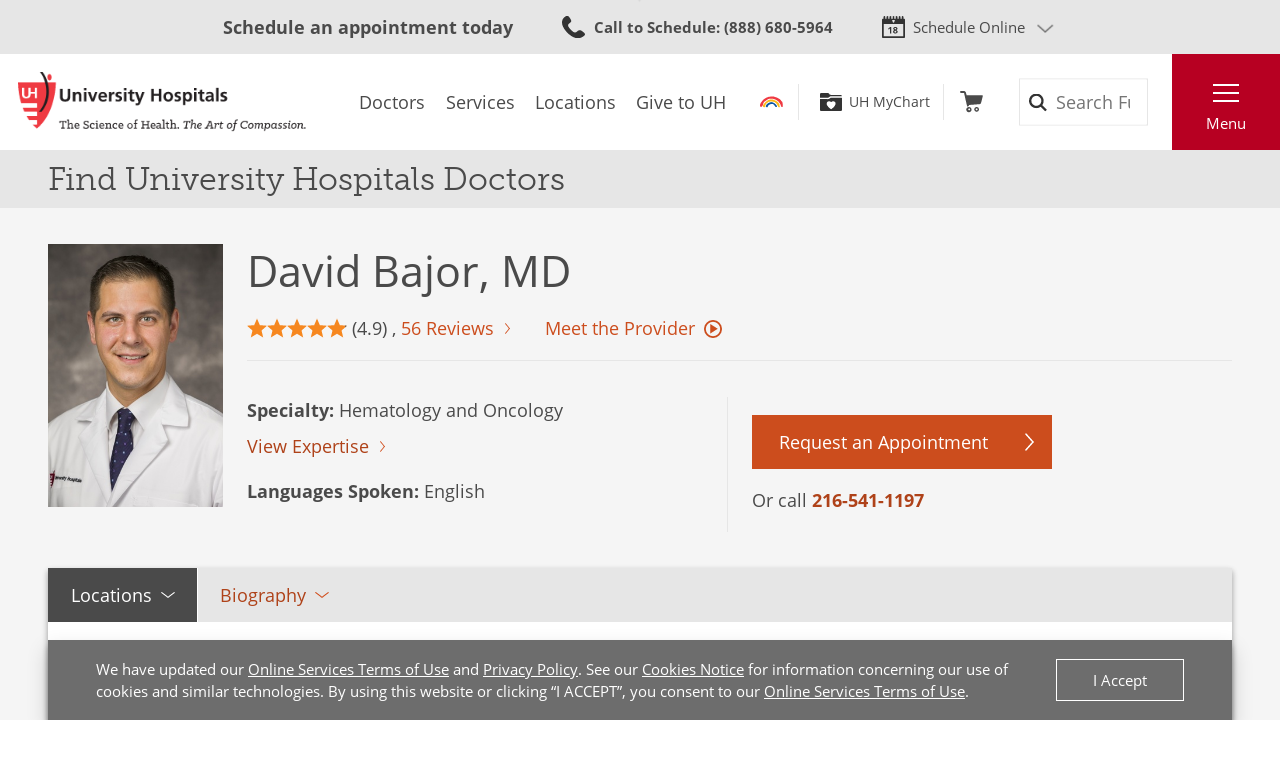

--- FILE ---
content_type: text/html; charset=utf-8
request_url: https://www.uhhospitals.org/doctors/Bajor-David-1811102205
body_size: 12764
content:


<!DOCTYPE html>
<html lang="en">
<head>

    <meta charset="utf-8">
    <meta content="IE=edge" http-equiv="X-UA-Compatible">
    <meta name="viewport" content="width=device-width, initial-scale=1">
    <meta name="google-site-verification" content="zInPOGJxxqieeM5_iFMkS7QGKZks5AQC2qnB6Lm2mO4" />

    



    <link rel='stylesheet' href='/FrontEnd/Styles/uh.foundation.theming.min.css?v=80f311d013cb' />
	<link rel='stylesheet' href='/FrontEnd/Styles/uh.foundation.geolocation.min.css?v=d41d8cd98f00' />
	<link rel='stylesheet' href='/FrontEnd/Styles/uh.foundation.mapping.min.css?v=d41d8cd98f00' />
	<link rel='stylesheet' href='/FrontEnd/Styles/uh.feature.scheduling.min.css?v=aeede1dfaae3' />
	<link rel='stylesheet' href='/FrontEnd/Styles/uh.feature.navigation.min.css?v=d2a69a7edd7e' />
	<link rel='stylesheet' href='/FrontEnd/Styles/uh.feature.genericcontent.min.css?v=f48a2a6c64b4' />
	<link rel='stylesheet' href='/FrontEnd/Styles/uh.feature.identity.min.css?v=1af3cf568e3b' />
	<link rel='stylesheet' href='/FrontEnd/Styles/uh.feature.search.min.css?v=6ce8aa37c7a9' />
	<link rel='stylesheet' href='/FrontEnd/Styles/uh.feature.documentation.min.css?v=dc62d237fc2a' />
	<link rel='stylesheet' href='/FrontEnd/Styles/uh.feature.pagecontent.min.css?v=3910c6e76967' />
	<link rel='stylesheet' href='/FrontEnd/Styles/uh.feature.doctors.min.css?v=9fbdd1a06847' />
	<link rel='stylesheet' href='/FrontEnd/Styles/uh.feature.blog.min.css?v=61e551c66eb5' />
	<link rel='stylesheet' href='/FrontEnd/Styles/uh.project.common.min.css?v=a64175649b17' />
	<link rel='stylesheet' href='/FrontEnd/Styles/uh.project.uhhospitals.min.css?v=d41d8cd98f00' />
	
    


    <title>David Bajor MD Doctor Profile &amp; Reviews | University Hospitals</title>


    <meta name="description" content="David Bajor, MD specializes in Hematology and Oncology and is accepting new patients in Cleveland and Beachwood, OH" />




    <link rel="canonical" href="https://www.uhhospitals.org/doctors/Bajor-David-1811102205" />





    <script src='/FrontEnd/Scripts/Head/uh.foundation.theming.min.js?v=6aac8a26820a'></script>
	
    <!-- Test begin -->

    
    <!-- Test end -->
    <script>
        (function (d) {
            var config = {
                kitId: 'uqg3jzf',
                scriptTimeout: 3000,
                async: true
            },
                h = d.documentElement, t = setTimeout(function () { h.className = h.className.replace(/\bwf-loading\b/g, "") + " wf-inactive"; }, config.scriptTimeout), tk = d.createElement("script"), f = false, s = d.getElementsByTagName("script")[0], a; h.className += " wf-loading"; tk.src = 'https://use.typekit.net/' + config.kitId + '.js'; tk.async = true; tk.onload = tk.onreadystatechange = function () { a = this.readyState; if (f || a && a != "complete" && a != "loaded") return; f = true; clearTimeout(t); try { Typekit.load(config) } catch (e) { } }; s.parentNode.insertBefore(tk, s)
        })(document);
    </script>

    <script src="https://assets.adobedtm.com/b41b10febb33/b58aa2b57d00/launch-cb62158726ea.min.js" async></script>
<script src="https://uhhospitals.cdn-v3.conductrics.com/ac-fkDohixRFk/v3/agent-api/js/f-LgYynzAoqi/dt-hZyjFC1zU0W1TqjSzr1pKeWZMqYPvj?apikey=api-UzL6gOXQjpv4VLKeKWOkmoxkvV"></script>


    

    <link rel="apple-touch-icon" sizes="192x192" href="/FrontEnd/Images/PWA-Icon-192x192.png">
    <meta name="apple-mobile-web-app-capable" content="yes" />
    <meta name="mobile-web-app-capable" content="yes" />
    <meta name="apple-touch-fullscreen" content="yes" />
    <link href="/FrontEnd/Images/White-2048x2732.png" sizes="2048x2732" media="screen and (device-width: 1024px) and (device-height: 1366px) and (-webkit-device-pixel-ratio: 2) and (orientation: portrait)" rel="apple-touch-startup-image" />
    <link href="/FrontEnd/Images/White-1668x2224.png" sizes="1668x2224" media="screen and (device-width: 834px) and (device-height: 1112px) and (-webkit-device-pixel-ratio: 2) and (orientation: portrait)" rel="apple-touch-startup-image" />
    <link href="/FrontEnd/Images/White-1536x2048.png" sizes="1536x2048" media="screen and (device-width: 768px) and (device-height: 1024px) and (-webkit-device-pixel-ratio: 2) and (orientation: portrait)" rel="apple-touch-startup-image" />
    <link href="/FrontEnd/Images/White-1125x2436.png" sizes="1125x2436" media="screen and (device-width: 375px) and (device-height: 812px) and (-webkit-device-pixel-ratio: 3) and (orientation: portrait)" rel="apple-touch-startup-image" />
    <link href="/FrontEnd/Images/White-1242x2208.png" sizes="1242x2208" media="screen and (device-width: 414px) and (device-height: 736px) and (-webkit-device-pixel-ratio: 3) and (orientation: portrait)" rel="apple-touch-startup-image" />
    <link href="/FrontEnd/Images/White-750x1334.png" sizes="750x1334" media="screen and (device-width: 375px) and (device-height: 667px) and (-webkit-device-pixel-ratio: 2) and (orientation: portrait)" rel="apple-touch-startup-image" />
    <link href="/FrontEnd/Images/White-640x1136.png" sizes="640x1136" media="screen and (device-width: 320px) and (device-height: 568px) and (-webkit-device-pixel-ratio: 2) and (orientation: portrait)" rel="apple-touch-startup-image" />
    <link href="/FrontEnd/Images/White-828x1792.png" sizes="828x1792" media="screen and (device-width: 414px) and (device-height: 896px) and (-webkit-device-pixel-ratio: 2) and (orientation: portrait)" rel="apple-touch-startup-image" />
    <link href="/FrontEnd/Images/White-1242x2688.png" sizes="1242x2688" media="screen and (device-width: 414px) and (device-height: 896px) and (-webkit-device-pixel-ratio: 3) and (orientation: portrait)" rel="apple-touch-startup-image" />
</head>





<body class="UH-Project-UHHospitals-Default">

    



    <div class="UH-Project-UHHospitals-Default-Accessibility-Links" role="navigation">
        <a href="#UH-MainContent" tabindex="1">Skip to main content</a>
    </div>
    <a class="UH-Project-UHHospitals-Default-Top" id="top" role="navigation"></a>

    <div id="UH-MainMenu" class="UH-Project-UHHospitals-Default-Wrapper">

        

<div class="UH-Feature-Navigation-PrimaryMenu" role="navigation">
    <div class="UH-Feature-Navigation-PrimaryMenu-Header">
        
        <div class="UH-Feature-Navigation-PrimaryMenuButton UH-Feature-Navigation-PrimaryMenuButton-Close">
            <button class="UH-Feature-Navigation-PrimaryMenuButton-Link-Close" aria-label="Close the Main Menu">Close</button>
        </div>
    </div>
    <a id="UH-MainMenu-Nav-Top" tabindex="-1"></a>
    <div class="UH-Feature-Navigation-PrimaryMenu-SubHeader">
        



<ul class="UH-Feature-Navigation-LinkMenu horizontal">

        <li class="UH-Feature-Navigation-LinkMenu-Label">Find</li>
    

        <li class="UH-Feature-Navigation-LinkMenu-Item active">
            
                <a class="UH-Feature-Navigation-LinkMenu-Link " href="/doctors" target="_self" aria-label="Doctors"><span>Doctors</span></a>

        </li>
        <li class="UH-Feature-Navigation-LinkMenu-Item  divider-before">
            
                <a class="UH-Feature-Navigation-LinkMenu-Link " href="/services" target="_self" aria-label="Services"><span>Services</span></a>

        </li>
        <li class="UH-Feature-Navigation-LinkMenu-Item ">
            
                <a class="UH-Feature-Navigation-LinkMenu-Link " href="/locations" target="_self" aria-label="Locations"><span>Locations</span></a>

        </li>
        <li class="UH-Feature-Navigation-LinkMenu-Item ">
            
                <a class="UH-Feature-Navigation-LinkMenu-Link " href="https://support.uhgiving.org/site/Donation2?df_id=1480&amp;mfc_pref=T&amp;1480.donation=form1" target="_self" aria-label=""><span>Give to UH</span></a>

        </li>

</ul>
    </div>
    <nav class="UH-Feature-Navigation-PrimaryMenu-Nav" aria-label="Primary Navigation">
        

        <ul class="UH-Feature-Navigation-PrimaryMenu-Nav-List">
                <li class="UH-Feature-Navigation-PrimaryMenu-Nav-Item ">
                        <div class="UH-Feature-Navigation-PrimaryMenu-Nav-Wrapper">
                            <a class="UH-Feature-Navigation-PrimaryMenu-Nav-Link" href="/patients-and-visitors" aria-label="Patients &amp;amp; Visitors" target="_self">
                                Patients &amp; Visitors
                            </a>
                        </div>
                </li>
                <li class="UH-Feature-Navigation-PrimaryMenu-Nav-Item ">
                        <div class="UH-Feature-Navigation-PrimaryMenu-Nav-Wrapper">
                            <a class="UH-Feature-Navigation-PrimaryMenu-Nav-Link" href="/for-clinicians" aria-label="Medical Professionals" target="_self">
                                Medical Professionals
                            </a>
                        </div>
                </li>
                <li class="UH-Feature-Navigation-PrimaryMenu-Nav-Item ">
                        <div class="UH-Feature-Navigation-PrimaryMenu-Nav-Wrapper">
                            <a class="UH-Feature-Navigation-PrimaryMenu-Nav-Link" href="/uh-research" aria-label="Research Community" target="_self">
                                Research Community
                            </a>
                        </div>
                </li>
                <li class="UH-Feature-Navigation-PrimaryMenu-Nav-Item ">
                        <div class="UH-Feature-Navigation-PrimaryMenu-Nav-Wrapper">
                            <a class="UH-Feature-Navigation-PrimaryMenu-Nav-Link" href="/medical-education" aria-label="" target="_self">
                                Medical Learners
                            </a>
                        </div>
                </li>
                <li class="UH-Feature-Navigation-PrimaryMenu-Nav-Item ">
                        <div class="UH-Feature-Navigation-PrimaryMenu-Nav-Wrapper">
                            <a class="UH-Feature-Navigation-PrimaryMenu-Nav-Link" href="/about-uh/volunteer-services" aria-label="" target="_self">
                                Volunteers
                            </a>
                        </div>
                </li>
                <li class="UH-Feature-Navigation-PrimaryMenu-Nav-Item ">
                        <div class="UH-Feature-Navigation-PrimaryMenu-Nav-Wrapper">
                            <a class="UH-Feature-Navigation-PrimaryMenu-Nav-Link" href="https://www.uhgiving.org" aria-label="" target="_self">
                                Donors
                            </a>
                        </div>
                </li>
                <li class="UH-Feature-Navigation-PrimaryMenu-Nav-Item ">
                        <div class="UH-Feature-Navigation-PrimaryMenu-Nav-Wrapper">
                            <a class="UH-Feature-Navigation-PrimaryMenu-Nav-Link" href="/for-employees" aria-label="" target="_self">
                                Employees
                            </a>
                        </div>
                </li>
                <li class="UH-Feature-Navigation-PrimaryMenu-Nav-Item ">
                        <div class="UH-Feature-Navigation-PrimaryMenu-Nav-Wrapper">
                            <a class="UH-Feature-Navigation-PrimaryMenu-Nav-Link" href="http://careers.uhhospitals.org" aria-label="" target="_self">
                                Job Seekers
                            </a>
                        </div>
                </li>
        </ul>
    </nav>
    <div class="UH-Feature-Navigation-PrimaryMenu-Footer">
        



<ul class="UH-Feature-Navigation-LinkMenu vertical">

        <li class="UH-Feature-Navigation-LinkMenu-Label">Quick Links</li>
    

        <li class="UH-Feature-Navigation-LinkMenu-Item ">
            
                <a class="UH-Feature-Navigation-LinkMenu-Link " href="/make-an-appointment" target="_self" aria-label=""><span>Make An Appointment</span></a>

        </li>
        <li class="UH-Feature-Navigation-LinkMenu-Item ">
            
                <a class="UH-Feature-Navigation-LinkMenu-Link " href="/services" target="_self" aria-label="Our Services"><span>Our Services</span></a>

        </li>
        <li class="UH-Feature-Navigation-LinkMenu-Item ">
            
                <a class="UH-Feature-Navigation-LinkMenu-Link " href="/mychart" target="_self" aria-label=""><span>UH MyChart</span></a>

        </li>
        <li class="UH-Feature-Navigation-LinkMenu-Item ">
            
                <a class="UH-Feature-Navigation-LinkMenu-Link " href="/patients-and-visitors/billing-insurance-and-medical-records/price-estimates" target="_self" aria-label=""><span>Price Estimate</span></a>

        </li>
        <li class="UH-Feature-Navigation-LinkMenu-Item ">
            
                <a class="UH-Feature-Navigation-LinkMenu-Link " href="/patients-and-visitors/billing-insurance-and-medical-records/cms-medicare-price-transparency-initiative" target="_self" aria-label=""><span>Price Transparency</span></a>

        </li>
        <li class="UH-Feature-Navigation-LinkMenu-Item ">
            
                <a class="UH-Feature-Navigation-LinkMenu-Link " href="/patients-and-visitors/billing-insurance-and-medical-records/pay-your-bill" target="_self" aria-label="Pay Your Bill"><span>Pay Your Bill</span></a>

        </li>
        <li class="UH-Feature-Navigation-LinkMenu-Item ">
            
                <a class="UH-Feature-Navigation-LinkMenu-Link " href="/patients-and-visitors/patient-satisfaction-experience" target="_self" aria-label=""><span>Patient Experience</span></a>

        </li>
        <li class="UH-Feature-Navigation-LinkMenu-Item ">
            
                <a class="UH-Feature-Navigation-LinkMenu-Link " href="/locations" target="_self" aria-label="Locations Near You"><span>Locations</span></a>

        </li>
        <li class="UH-Feature-Navigation-LinkMenu-Item ">
            
                <a class="UH-Feature-Navigation-LinkMenu-Link " href="/about-uh" target="|Custom" aria-label=""><span>About UH</span></a>

        </li>
        <li class="UH-Feature-Navigation-LinkMenu-Item ">
            
                <a class="UH-Feature-Navigation-LinkMenu-Link " href="https://www.uhgiving.org/" target="_self" aria-label="Give to UH"><span>Give to UH</span></a>

        </li>
        <li class="UH-Feature-Navigation-LinkMenu-Item ">
            
                <a class="UH-Feature-Navigation-LinkMenu-Link " href="http://careers.uhhospitals.org" target="_self" aria-label="Careers at UH"><span>Careers at UH</span></a>

        </li>

</ul>
    </div>
    <div class="UH-Feature-Navigation-PrimaryMenu-Closer">
        <button>Close Menu</button>
    </div>
</div>

        <div class="UH-Project-UHHospitals-Default-Cover">
            <button aria-label="Close the Menu" class="UH-Project-UHHospitals-Default-Cover-Closer" tabindex="-1"></button>
        </div>

        <div class="UH-Project-UHHospitals-Default-Body">
                <aside>
                    <div class="loading-indicator" role="status" aria-live="assertive">
                        <div class="loading-indicator-content">Loading Results</div>
                    </div>
                        <div class="UH-Feature-PageContent-TermsBanner" id="terms-banner" role="complementary" aria-label="Terms and Conditions Banner">
                            <div class="terms-content">
                                We have updated our <a href="/terms-and-conditions">Online Services Terms of Use</a> and <a href="/privacy-policy">Privacy Policy</a>. See our <a href="/privacy-policy?#cookies">Cookies Notice</a> for information concerning our use of cookies and similar technologies. By using this website or clicking &ldquo;I ACCEPT&rdquo;, you consent to our <a href="/terms-and-conditions">Online Services Terms of Use</a>.
                            </div>
                            <div class="terms-action">
                                <button class="terms-action-button" id="accept-terms">I Accept</button>
                            </div>
                        </div>

                </aside>
                            <header>
                    <div class="UH-Project-Common-Header">
    <a id="UH-MainMenu-Header-Top" tabindex="-1"></a>
    <div class="UH-Project-Common-Header-Wrapper">
        <div class="header-top">
            <!-- Feature/Scheduling/SchedulingBar -->
            <div class="UH-Feature-Scheduling-SchedulingBar">
    <div class="schedulebar-title">
        <strong>Schedule an appointment today</strong>
    </div>
    <div class="schedulebar-call">
<a href="tel:1-866-844-2273" class="UH-Icon-Phone" ><strong>Call to Schedule</strong><span>: 1-866-UH4-CARE</span>
</a>    </div>
    <div class="schedulebar-options">
        <button class="schedulebar-options-button UH-Icon-Calendar" id="schedulebar-menu-button">
            Schedule Online
        </button>

            <!-- begin Other Scheduling options dropdown -->
            <nav class="schedulebar-menu" id="schedulebar-menu">
                <div class="schedulebar-menu-container">
<a href="https://www.uhhospitals.org/doctors/search-results?q=Cardiology&amp;category=Specialty&amp;page=1&amp;sort=BestMatch&amp;self-scheduling=true" class="schedulebar-menu-item" >Cardiology</a><a href="https://www.uhhospitals.org/doctors/search-results?q=dermatology&amp;category=Specialty&amp;page=1&amp;sort=Closest&amp;self-scheduling=true" aria-label="Schedule Online with a Dermatologist" class="schedulebar-menu-item" >Dermatology</a><a href="https://www.uhhospitals.org/doctors/search-results?q=OB%2FGYN-Gynecology&amp;category=Specialty&amp;page=1&amp;sort=BestMatch&amp;self-scheduling=true" class="schedulebar-menu-item" >Gynecology</a><a href="https://www.uhhospitals.org/radiology-scheduling" aria-label="Schedule you mammography online" class="schedulebar-menu-item" >Mammography</a><a href="https://www.uhhospitals.org/doctors/search-results?q=Orthopedics&amp;category=Condition&amp;page=1&amp;sort=BestMatch&amp;self-scheduling=true" aria-label="Schedule online with a Digestive Health specialist" class="schedulebar-menu-item" >Orthopedics</a><a href="https://www.uhhospitals.org/doctors/search-results?q=primary%20care&amp;category=Specialty&amp;page=1&amp;sort=Closest&amp;self-scheduling=true" aria-label="Schedule online with a Primary Care specialist" class="schedulebar-menu-item" >Primary Care</a><a href="https://www.uhhospitals.org/doctors/search-results?q=Pulmonology&amp;category=Specialty&amp;page=1&amp;sort=Closest&amp;treats=Adults" class="schedulebar-menu-item" >Pulmonology</a><a href="https://www.uhhospitals.org/doctors/search-results?q=Sleep%20Medicine&amp;category=Specialty&amp;page=1&amp;sort=Closest&amp;treats=Adults" class="schedulebar-menu-item" >Sleep Medicine</a><a href="https://www.uhhospitals.org/make-an-appointment" aria-label="View more options to make an appointment" class="schedulebar-menu-item" >More Options</a>                    <button aria-label="Close Menu" class="schedulebar-close-button"></button>
                </div>
            </nav>
            <!-- end Other Scheduling options dropdown -->
    </div>
</div>
        </div>
        <div class="header-bottom">
            <div class="header-left">
                <!-- Feature/Identity/Logo -->
                

<div class="UH-Feature-Identity-Logo">
    <a href="/" aria-label="Return to the University Hospitals home page">
        <img src="/-/media/images/logos/uh-logozoom2x.png?h=75&amp;w=360&amp;la=en&amp;hash=6F623C3A85262DE5D269C119083E030F" height="75" class="logo-large" width="360" alt="University Hospitals Logo" />
        <img src="/-/media/images/logos/uhlogos-v1-color.svg?la=en&amp;hash=688A11B25DF6FEB0456C1A0128EDC511" class="logo-medium" alt="University Hospitals Logo" />
        <img src="/-/media/images/logos/uh-shield.png?h=500&amp;w=500&amp;la=en&amp;hash=FB6DF6B68753E0582FA1E72313E96009" height="500" class="logo-small" width="500" alt="University Hospitals" />

        
        
        
    </a>
</div>

            </div>
            <div class="header-center">
                <!-- Feature/Navigation/LinkMenuHorizontal -->
                



<ul class="UH-Feature-Navigation-LinkMenu">

        <li class="UH-Feature-Navigation-LinkMenu-Label">Find</li>
    

        <li class="UH-Feature-Navigation-LinkMenu-Item ">
            
                <a class="UH-Feature-Navigation-LinkMenu-Link " href="/doctors" target="_self" aria-label="Doctors"><span>Doctors</span></a>

        </li>
        <li class="UH-Feature-Navigation-LinkMenu-Item  divider-before">
            
                <a class="UH-Feature-Navigation-LinkMenu-Link " href="/services" target="_self" aria-label="Services"><span>Services</span></a>

        </li>
        <li class="UH-Feature-Navigation-LinkMenu-Item ">
            
                <a class="UH-Feature-Navigation-LinkMenu-Link " href="/locations" target="_self" aria-label="Locations"><span>Locations</span></a>

        </li>
        <li class="UH-Feature-Navigation-LinkMenu-Item ">
            
                <a class="UH-Feature-Navigation-LinkMenu-Link " href="https://support.uhgiving.org/site/Donation2?df_id=1480&amp;mfc_pref=T&amp;1480.donation=form1" target="_self" aria-label=""><span>Give to UH</span></a>

        </li>

</ul>
            </div>
            <div class="header-right">
                <div class="header-right-subleft" data-container-title="header-right-subleft Placeholder">
                    <!-- Feature/AccountManagement/Toolbar -->
                    


<div class="UH-Feature-GenericContent-Toolbar">
    <ul class="toolbar-links">
            <li class="toolbar-rainbow">
                <a class="UH-Icon-Rainbow" href="/rainbow">Rainbow</a>
            </li>

            <li class="toolbar-account">
                <a class="UH-Icon-MyChart" href="/mychart">UH MyChart</a>
            </li>

            <li class="toolbar-cart ">
                <a href="/shop" aria-label="Follow to shop UH events, classes and products" class="UH-Icon-Cart cart-url" >Shop</a>
            </li>
    </ul>
</div>

<script type="text/javascript">
    extend('UH.Feature.GenericContent.Toolbar.serverConfig', {
        
    });
</script>
                </div>
                <div class="header-right-subcenter">
                    <!-- Feature/Search/SiteSearchBox -->
                    
    <input type="hidden" id="SiteSearchTypeahead-BaseURL" value="/api/solrsearch" />
    <div class="UH-Feature-Search-SiteSearchBox">
        <form class="UH-Feature-Search-SiteSearchBox-Form">
            <label class="UH-Feature-Search-SiteSearchBox-Label" for="08cdef938fe041458fb53ac7964986a9">Search</label>
            <input id="08cdef938fe041458fb53ac7964986a9" class="UH-Feature-Search-SiteSearchBox-Input filter-term" type="search" placeholder="Search Full Site" autocomplete="off" />
            <input class="hidden first-name" type="text" id="myfirstname" name="myfirstname" />
            <input class="UH-Feature-Search-SiteSearchBox-Submit" type="submit" value="Search" />
            <button class="UH-Feature-Search-SiteSearchBox-Close">Close the search box</button>
        </form>
    </div>
    <script type="text/javascript">
    extend('UH.Feature.Search.SiteSearchBox.serverConfig', {
        submitURL: '/search-results',
        noTypeAheadResults: 'Unable to find results that match the current query.',
        typeAheadResultsCount: 10,
        searchTokenUrl: '/api/search/GetSearchToken',
        edismaxItemId: '15eb4b88-4c3a-4130-a278-c99ca1a9542d'
    });
    </script>

                </div>
                <div class="header-right-subright">
                    <!-- Feature/Navigation/PrimaryMenuButton -->
                    


<div class="UH-Feature-Navigation-PrimaryMenuButton">
    <button class="UH-Feature-Navigation-PrimaryMenuButton-Link UH-Feature-Navigation-PrimaryMenuButton-Link-Open" aria-controls="UH-MainMenu" aria-label="Open the Main Menu">Menu</button>
</div>
                </div>
            </div>
        </div>
    </div>
    
</div>
                </header>
            <main>
                <div class="UH-Feature-Documentation-AdminView">
    
</div>

<script type="text/javascript">
    extend('UH.Feature.Documentation.AdminView.serverConfig', {
        adminViewToken: 'e7b51f7ef34a421c8bf7c7233223acb95d59436285db4ce0b31aaae5d6b16cda',
        adminToolbarApiUrl: '/api/sitecore/Documentation/AdminToolbar',
        adminNodeApiUrl: '/api/sitecore/Documentation/AdminNode',
        intranetPingUrl: 'https://intranet.uhhospitals.org/favicon.ico'
    });
</script>
    <div class="UH-Feature-PageContent-SectionHeader container-fluid">
        <div class="sectionheader-heading-wrapper">
                <div class="sectionheader-heading">
Find University Hospitals Doctors                </div>
            <div class="sectionheader-utility">
                
            </div>
        </div>
        <div class="sectionheader-navigation">
            
        </div>
        <div class="sectionheader-breadcrumb">
            <!-- breadcrumb optionally added here -->
            
        </div>
    </div>



<div class="UH-Feature-Doctors-DoctorInformation" id="UH-MainContent">
    <section class="doctor-information-header">
        <div class="doctor-information-header-inner">
            <div class="doctor-information-header-photo">
                
                
                        <img class="doctor-information-header-photo-image" src="https://cdn.uhhospitals.org/provider-images/1811102205.jpg" alt="David Bajor, MD" width="152" height="214" onerror="this.onerror=null;this.src='/-/media/images/find-a-doctor/doctor-placeholder.gif';">
            </div>
            <div class="doctor-information-header-info">
                <div class="doctor-information-header-info-name">
                    
                    
                    <h1>David Bajor, MD</h1>
                    <div class="doctor-information-rating-videos">
                            <div class="doctor-information-rating">
                                <img class="doctor-information-rating-star" src="/FrontEnd/Images/icon-rating-star-10.svg" height="20" width="20" alt=""><img class="doctor-information-rating-star" src="/FrontEnd/Images/icon-rating-star-10.svg" height="20" width="20" alt=""><img class="doctor-information-rating-star" src="/FrontEnd/Images/icon-rating-star-10.svg" height="20" width="20" alt=""><img class="doctor-information-rating-star" src="/FrontEnd/Images/icon-rating-star-10.svg" height="20" width="20" alt=""><img class="doctor-information-rating-star" src="/FrontEnd/Images/icon-rating-star-9.svg" height="20" width="20" alt=""> (4.9)
                                , <span class="UH-Button-Tertiary"><a href="#reviews">56 Reviews</a></span>
                            </div>

                            <div class="doctor-information-video-link">
                                <span class="UH-Button-Tertiary">
                                    <a href="#video-section">
                                        Meet the Provider
                                    </a>
                                </span>
                            </div>

                    </div>
                </div>
                <div class="doctor-information-header-info-expertise">
                    <ul>
                            <li>
                                
                                
                                <strong>Specialty:</strong> Hematology and Oncology
                                    <br>
                                    <span class="UH-Button-Tertiary"><a id="viewExpertiseLink" href="#expertise">View Expertise</a></span>
                            </li>
                                                                            <li>
                                
                                
                                <strong>Languages Spoken:</strong> English
                            </li>
                    </ul>
                </div>
                            <div class="doctor-information-header-info-scheduling">
                                
                                <!--Schedule Online button logic-->

                                <div class="UH-Button-Primary">
                                    <a href="https://mychart.uhhospitals.org/MyChart/publicforms.asp?mode=showform&amp;formName=RequestAnAppointmentPublicForm&amp;providername=David+Bajor&amp;specialty=Hematology and Oncology" target="_blank" class="UH-Feature-Doctors-DoctorSearchResults-Action-Button-Appt" aria-label="Schedule Online with David Bajor, MD">
                                        Request an Appointment
                                    </a>
                                </div>

                                <!-- Virtual Visit button-->
                                                                    <div class="admin-node" data-admin-node-label="provider-phone" style="display: none;">
                                    </div>
                                        Or call <a href="tel:216-844-3951">216-844-3951</a>
                            </div>
            </div>
        </div>
    </section>

    

    <section class="doctor-information-tabs">
        <div class="doctor-information-tabs-inner">
            <div class="tab-container">
                <div class="tab-bar" role="tablist" aria-label="Information about this doctor.">
                        <button class="tab-button" id="tab-1" type="button" role="tab" aria-selected="true" aria-controls="tabpanel-1">Locations</button>
                                            <button class="tab-button" id="tab-2" type="button" role="tab" aria-selected="false" aria-controls="tabpanel-2">Biography</button>
                                                        </div>

                    <!-- LOCATIONS -->
                    <div class="tab-panel tab-panel-active" id="tabpanel-1" role="tabpanel">
                        <button class="tab-button-inner" id="tabinner-1" type="button" aria-controls="tabpanelinner-1" aria-expanded="true">Locations</button>
                        <div class="tab-panel-inner tab-panel-inner-active" id="tabpanelinner-1" aria-labelledby="tabinner-1" role="tabpanel">
                            
                            
                            <h2 id="otherLocationsHeader">Office Locations</h2>
                            <div class="doctor-information-location-container">

                                    <div class="doctor-information-location" data-location='{"name":"UH Seidman Cancer Center","address1":"11100 Euclid Ave","address2":"1st Floor","city":"Cleveland","state":"OH","zip":"44106","phone":"","latitude":41.506698,"longitude":-81.60817,"distance":"0","url":""}' data-pin="1">
                                            <h3>UH Seidman Cancer Center <em>(0 mi.)</em></h3>

                                        <p>
                                            11100 Euclid Ave<br>
                                                <span>1st Floor</span><br />
                                            Cleveland, OH 44106
                                                <br />
                                                    <div class="admin-node" data-admin-node-label="office-location-phones"></div>
                                                <a href="tel:216-844-3951">216-844-3951</a>
                                        </p>
                                        <div class="UH-Button-Tertiary">

                                            <a target="_blank" href="https://www.bing.com/maps?rtp=~adr.11100+Euclid+Ave+Cleveland+OH+44106" aria-label="Get Directions to UH Seidman Cancer Center 11100 Euclid Ave Cleveland">Get Directions</a>
                                        </div>
                                    </div>
                                    <div class="doctor-information-location" data-location='{"name":"UH Seidman Cancer Center at Minoff Health Center","address1":"3909 Orange Pl","address2":"Ste 4400","city":"Beachwood","state":"OH","zip":"44122","phone":"","latitude":41.456845,"longitude":-81.488106,"distance":"7","url":""}' data-pin="2">
                                            <h3>UH Seidman Cancer Center at Minoff Health Center <em>(7 mi.)</em></h3>

                                        <p>
                                            3909 Orange Pl<br>
                                                <span>Ste 4400</span><br />
                                            Beachwood, OH 44122
                                                <br />
                                                <a href="tel:216-896-1750">216-896-1750</a>
                                        </p>
                                        <div class="UH-Button-Tertiary">

                                            <a target="_blank" href="https://www.bing.com/maps?rtp=~adr.3909+Orange+Pl+Beachwood+OH+44122" aria-label="Get Directions to UH Seidman Cancer Center at Minoff Health Center 3909 Orange Pl Beachwood">Get Directions</a>
                                        </div>
                                    </div>
                            </div>
                            <div class="col-12 p-0">
                                
                                <!-- Locations Map Display-->
                                <link rel="stylesheet" href="https://atlas.microsoft.com/sdk/javascript/mapcontrol/3/atlas.min.css" type="text/css" />
                                <script src="https://atlas.microsoft.com/sdk/javascript/mapcontrol/3/atlas.min.js"></script>

                                <!-- Add a reference to the HTML Marker layer module. -->
                                <script src="/azure-maps-html-marker-layer.js"></script>

                                
                                
                                <div id="DoctorInformationMap" class="azureMap"></div>
                            </div>
                        </div>
                    </div>

                    <!-- BIOGRAPHY -->
                    <div class="tab-panel " id="tabpanel-2" role="tabpanel" aria-labelledby="tab-2">
                        <button class="tab-button-inner" id="tabinner-2" type="button" aria-controls="tabpanelinner-2" aria-expanded="false">Biography</button>
                        <div class="tab-panel-inner " id="tabpanelinner-2" aria-labelledby="tabinner-2">
                            <h2>Biography: David Bajor, MD</h2>
                            <div class="doctor-information-biography">
                                <div>
                                        <h3 id="expertise">Expertise</h3>
                                        <ul class="doctor-information-tags">
                                                <li>Colon Cancer</li>
                                                <li>Gastric Cancer</li>
                                                <li>Hepatobiliary Cancer</li>
                                                <li>Immunotherapy</li>
                                                <li>Medical Oncology</li>
                                                <li>Pancreatic Cancer</li>
                                                <li>Peritoneal Cancers</li>
                                                <li>Rectal Cancer</li>
                                        </ul>
                                                                            <h3>Titles</h3>
                                        <ul class="doctor-information-titles">
                                                <li>Disease Team Leader, Gastrointestinal, UH Cleveland Medical Center</li>
                                                <li>Clinical Assistant Professor, CWRU School of Medicine</li>
                                            <li>Judie and Chuck Miller Chair in Colon Cancer Research, UH Seidman Cancer Center, UH Seidman Cancer Center </li>Maryann and Larry Kennedy Master Clinician in Pancreatic Cancer Research, UH Seidman Cancer Center<li>
                                        </ul>
                                                                            <h3>Certifications &amp; Memberships</h3>
                                        <ul class="doctor-information-certs">
                                                <li>Medical Oncology - American Board of Internal Medicine</li>
                                                                                    </ul>

                                        <h3>Education</h3>
                                            <p>
                                                    <strong>Fellowship | Hematology/Oncology</strong><br />
                                                Hematology/Oncology - Hospital Of The University Of Pennsylvania                                                (2010 - 2013)                                            </p>
                                            <p>
                                                    <strong>Residency | Internal Medicine</strong><br />
                                                Internal Medicine - Hospital Of The University Of Pennsylvania                                                (2007 - 2010)                                            </p>
                                            <p>
                                                    <strong>Medical Education</strong><br />
                                                Case Western Reserve University School Of Medicine                                                (2007)                                            </p>
                                            <p>
                                                    <strong>Undergraduate</strong><br />
                                                University Of Michigan                                                (2002)                                            </p>

                                </div>
                            </div>
                        </div>
                    </div>


            </div>
        </div>
    </section>


    
    <section id="videos" class="doctor-information-videos">
        <a id="video-section"></a>
        <div class="doctor-information-videos-inner">
            
            
            <h2 class="UH-Feature-Doctors-DoctorInformation-Heading">Featured Videos</h2>
            <div class="doctor-information-videos-wrapper">
                    <div class="doctor-information-videos-inner-singles">
                        <div class="embed-container"><iframe title="Watch to find out more about David Bajor, MD, a University Hospitals hematologist and oncologist." width="560" height="315" src="https://www.youtube-nocookie.com/embed/FIWFS6HsTgU?rel=0" frameborder="0" allow="accelerometer; autoplay; encrypted-media; gyroscope; picture-in-picture" allowfullscreen></iframe></div><p class="dr-profile-welcome-video-caption">Watch to find out more about this University Hospitals provider.</p>
                    </div>
                <div class="doctor-information-videos-inner-playlist">
                </div>
            </div>
        </div>
    </section>





    <section id="reviews" class="doctor-information-reviews">

        <div class="doctor-information-reviews-inner">
                <h2>Patient Experience Reviews</h2>
                <div class="doctor-information-reviews-rating">
                    <div class="doctor-information-reviews-stars">
                        <img class="doctor-information-reviews-star" src="/FrontEnd/Images/icon-rating-star-10.svg" height="20" width="20" alt=""><img class="doctor-information-reviews-star" src="/FrontEnd/Images/icon-rating-star-10.svg" height="20" width="20" alt=""><img class="doctor-information-reviews-star" src="/FrontEnd/Images/icon-rating-star-10.svg" height="20" width="20" alt=""><img class="doctor-information-reviews-star" src="/FrontEnd/Images/icon-rating-star-10.svg" height="20" width="20" alt=""><img class="doctor-information-reviews-star" src="/FrontEnd/Images/icon-rating-star-9.svg" height="20" width="20" alt="">
                    </div>
                    <div class="doctor-information-reviews-score">4.9 out of 5</div>
                    <div class="doctor-information-reviews-qty">- based on 176 Ratings</div>
                </div>
                <div class="doctor-information-reviews-container" id="reviews-container">
                        <div class="doctor-information-review">
                            <div class="doctor-information-review-score">
                                <div class="doctor-information-review-score-stars">
                                    <img class="doctor-information-reviews-star" src="/FrontEnd/Images/icon-rating-star-10.svg" height="20" width="20" alt=""><img class="doctor-information-reviews-star" src="/FrontEnd/Images/icon-rating-star-10.svg" height="20" width="20" alt=""><img class="doctor-information-reviews-star" src="/FrontEnd/Images/icon-rating-star-10.svg" height="20" width="20" alt=""><img class="doctor-information-reviews-star" src="/FrontEnd/Images/icon-rating-star-10.svg" height="20" width="20" alt=""><img class="doctor-information-reviews-star" src="/FrontEnd/Images/icon-rating-star-10.svg" height="20" width="20" alt="">
                                </div>
                                <div class="doctor-information-review-score-num">(5)</div>
                                <div class="doctor-information-review-score-date">12/1/2025</div>
                            </div>
                            <p>So thankful that Dr Bajor is with me during my cancer diagnosis. Very knowledgeable and caring.</p>
                        </div>
                        <div class="doctor-information-review">
                            <div class="doctor-information-review-score">
                                <div class="doctor-information-review-score-stars">
                                    <img class="doctor-information-reviews-star" src="/FrontEnd/Images/icon-rating-star-10.svg" height="20" width="20" alt=""><img class="doctor-information-reviews-star" src="/FrontEnd/Images/icon-rating-star-10.svg" height="20" width="20" alt=""><img class="doctor-information-reviews-star" src="/FrontEnd/Images/icon-rating-star-10.svg" height="20" width="20" alt=""><img class="doctor-information-reviews-star" src="/FrontEnd/Images/icon-rating-star-10.svg" height="20" width="20" alt=""><img class="doctor-information-reviews-star" src="/FrontEnd/Images/icon-rating-star-10.svg" height="20" width="20" alt="">
                                </div>
                                <div class="doctor-information-review-score-num">(5)</div>
                                <div class="doctor-information-review-score-date">12/1/2025</div>
                            </div>
                            <p>Dr. Bajor is a wonderful guide as I walk this cancer journey. I hear he was featured on a UH ad on TV. Unfortunately, I never saw it. I watch a lot of PBS, though, with not ads. But I was delighted to hear that as he is so caring. I&#39;m not in this on my own, and can always count on him, whether there is good news or not-so-good news. I am very thankful for him.</p>
                        </div>
                        <div class="doctor-information-review">
                            <div class="doctor-information-review-score">
                                <div class="doctor-information-review-score-stars">
                                    <img class="doctor-information-reviews-star" src="/FrontEnd/Images/icon-rating-star-10.svg" height="20" width="20" alt=""><img class="doctor-information-reviews-star" src="/FrontEnd/Images/icon-rating-star-10.svg" height="20" width="20" alt=""><img class="doctor-information-reviews-star" src="/FrontEnd/Images/icon-rating-star-10.svg" height="20" width="20" alt=""><img class="doctor-information-reviews-star" src="/FrontEnd/Images/icon-rating-star-10.svg" height="20" width="20" alt=""><img class="doctor-information-reviews-star" src="/FrontEnd/Images/icon-rating-star-10.svg" height="20" width="20" alt="">
                                </div>
                                <div class="doctor-information-review-score-num">(5)</div>
                                <div class="doctor-information-review-score-date">12/1/2025</div>
                            </div>
                            <p>Very good</p>
                        </div>
                        <div class="doctor-information-review">
                            <div class="doctor-information-review-score">
                                <div class="doctor-information-review-score-stars">
                                    <img class="doctor-information-reviews-star" src="/FrontEnd/Images/icon-rating-star-10.svg" height="20" width="20" alt=""><img class="doctor-information-reviews-star" src="/FrontEnd/Images/icon-rating-star-10.svg" height="20" width="20" alt=""><img class="doctor-information-reviews-star" src="/FrontEnd/Images/icon-rating-star-10.svg" height="20" width="20" alt=""><img class="doctor-information-reviews-star" src="/FrontEnd/Images/icon-rating-star-10.svg" height="20" width="20" alt=""><img class="doctor-information-reviews-star" src="/FrontEnd/Images/icon-rating-star-10.svg" height="20" width="20" alt="">
                                </div>
                                <div class="doctor-information-review-score-num">(5)</div>
                                <div class="doctor-information-review-score-date">12/1/2025</div>
                            </div>
                            <p>Dr. Bajor is great. ***</p>
                        </div>
                        <div class="doctor-information-review">
                            <div class="doctor-information-review-score">
                                <div class="doctor-information-review-score-stars">
                                    <img class="doctor-information-reviews-star" src="/FrontEnd/Images/icon-rating-star-10.svg" height="20" width="20" alt=""><img class="doctor-information-reviews-star" src="/FrontEnd/Images/icon-rating-star-10.svg" height="20" width="20" alt=""><img class="doctor-information-reviews-star" src="/FrontEnd/Images/icon-rating-star-10.svg" height="20" width="20" alt=""><img class="doctor-information-reviews-star" src="/FrontEnd/Images/icon-rating-star-10.svg" height="20" width="20" alt=""><img class="doctor-information-reviews-star" src="/FrontEnd/Images/icon-rating-star-10.svg" height="20" width="20" alt="">
                                </div>
                                <div class="doctor-information-review-score-num">(5)</div>
                                <div class="doctor-information-review-score-date">12/1/2025</div>
                            </div>
                            <p>Dr. Bajor is an excellent doctor who I feel really cares about my health and my feelings.</p>
                        </div>
                        <div class="doctor-information-review">
                            <div class="doctor-information-review-score">
                                <div class="doctor-information-review-score-stars">
                                    <img class="doctor-information-reviews-star" src="/FrontEnd/Images/icon-rating-star-10.svg" height="20" width="20" alt=""><img class="doctor-information-reviews-star" src="/FrontEnd/Images/icon-rating-star-10.svg" height="20" width="20" alt=""><img class="doctor-information-reviews-star" src="/FrontEnd/Images/icon-rating-star-10.svg" height="20" width="20" alt=""><img class="doctor-information-reviews-star" src="/FrontEnd/Images/icon-rating-star-10.svg" height="20" width="20" alt=""><img class="doctor-information-reviews-star" src="/FrontEnd/Images/icon-rating-star-10.svg" height="20" width="20" alt="">
                                </div>
                                <div class="doctor-information-review-score-num">(5)</div>
                                <div class="doctor-information-review-score-date">12/1/2025</div>
                            </div>
                            <p>Dr Bajor is an amazing doctor. Glad he will take care of me on this journey.</p>
                        </div>
                        <div class="doctor-information-review">
                            <div class="doctor-information-review-score">
                                <div class="doctor-information-review-score-stars">
                                    <img class="doctor-information-reviews-star" src="/FrontEnd/Images/icon-rating-star-10.svg" height="20" width="20" alt=""><img class="doctor-information-reviews-star" src="/FrontEnd/Images/icon-rating-star-10.svg" height="20" width="20" alt=""><img class="doctor-information-reviews-star" src="/FrontEnd/Images/icon-rating-star-10.svg" height="20" width="20" alt=""><img class="doctor-information-reviews-star" src="/FrontEnd/Images/icon-rating-star-10.svg" height="20" width="20" alt=""><img class="doctor-information-reviews-star" src="/FrontEnd/Images/icon-rating-star-10.svg" height="20" width="20" alt="">
                                </div>
                                <div class="doctor-information-review-score-num">(5)</div>
                                <div class="doctor-information-review-score-date">11/1/2025</div>
                            </div>
                            <p>Dr. Bajor is an excellent oncologist, very caring, patient, good listener, and very knowledgeable.</p>
                        </div>
                        <div class="doctor-information-review">
                            <div class="doctor-information-review-score">
                                <div class="doctor-information-review-score-stars">
                                    <img class="doctor-information-reviews-star" src="/FrontEnd/Images/icon-rating-star-10.svg" height="20" width="20" alt=""><img class="doctor-information-reviews-star" src="/FrontEnd/Images/icon-rating-star-10.svg" height="20" width="20" alt=""><img class="doctor-information-reviews-star" src="/FrontEnd/Images/icon-rating-star-10.svg" height="20" width="20" alt=""><img class="doctor-information-reviews-star" src="/FrontEnd/Images/icon-rating-star-10.svg" height="20" width="20" alt=""><img class="doctor-information-reviews-star" src="/FrontEnd/Images/icon-rating-star-10.svg" height="20" width="20" alt="">
                                </div>
                                <div class="doctor-information-review-score-num">(5)</div>
                                <div class="doctor-information-review-score-date">11/1/2025</div>
                            </div>
                            <p>Even though this was their first day relocated in New offices, the continuity if care was there</p>
                        </div>
                        <div class="doctor-information-review">
                            <div class="doctor-information-review-score">
                                <div class="doctor-information-review-score-stars">
                                    <img class="doctor-information-reviews-star" src="/FrontEnd/Images/icon-rating-star-10.svg" height="20" width="20" alt=""><img class="doctor-information-reviews-star" src="/FrontEnd/Images/icon-rating-star-10.svg" height="20" width="20" alt=""><img class="doctor-information-reviews-star" src="/FrontEnd/Images/icon-rating-star-10.svg" height="20" width="20" alt=""><img class="doctor-information-reviews-star" src="/FrontEnd/Images/icon-rating-star-10.svg" height="20" width="20" alt=""><img class="doctor-information-reviews-star" src="/FrontEnd/Images/icon-rating-star-10.svg" height="20" width="20" alt="">
                                </div>
                                <div class="doctor-information-review-score-num">(5)</div>
                                <div class="doctor-information-review-score-date">11/1/2025</div>
                            </div>
                            <p>While there is always an extensive wait for Dr. Bajor, you know you have his undivided attention during the visit, and he never seems to be in a hurry to be anywhere else.</p>
                        </div>
                        <div class="doctor-information-review">
                            <div class="doctor-information-review-score">
                                <div class="doctor-information-review-score-stars">
                                    <img class="doctor-information-reviews-star" src="/FrontEnd/Images/icon-rating-star-10.svg" height="20" width="20" alt=""><img class="doctor-information-reviews-star" src="/FrontEnd/Images/icon-rating-star-10.svg" height="20" width="20" alt=""><img class="doctor-information-reviews-star" src="/FrontEnd/Images/icon-rating-star-10.svg" height="20" width="20" alt=""><img class="doctor-information-reviews-star" src="/FrontEnd/Images/icon-rating-star-10.svg" height="20" width="20" alt=""><img class="doctor-information-reviews-star" src="/FrontEnd/Images/icon-rating-star-10.svg" height="20" width="20" alt="">
                                </div>
                                <div class="doctor-information-review-score-num">(5)</div>
                                <div class="doctor-information-review-score-date">11/1/2025</div>
                            </div>
                            <p>The nurses and Dr Bajor were a breath of fresh air. Nurse *** and Dr Bajor was top notch!</p>
                        </div>
                        <div class="doctor-information-review">
                            <div class="doctor-information-review-score">
                                <div class="doctor-information-review-score-stars">
                                    <img class="doctor-information-reviews-star" src="/FrontEnd/Images/icon-rating-star-10.svg" height="20" width="20" alt=""><img class="doctor-information-reviews-star" src="/FrontEnd/Images/icon-rating-star-10.svg" height="20" width="20" alt=""><img class="doctor-information-reviews-star" src="/FrontEnd/Images/icon-rating-star-10.svg" height="20" width="20" alt=""><img class="doctor-information-reviews-star" src="/FrontEnd/Images/icon-rating-star-10.svg" height="20" width="20" alt=""><img class="doctor-information-reviews-star" src="/FrontEnd/Images/icon-rating-star-10.svg" height="20" width="20" alt="">
                                </div>
                                <div class="doctor-information-review-score-num">(5)</div>
                                <div class="doctor-information-review-score-date">11/1/2025</div>
                            </div>
                            <p>Good</p>
                        </div>
                        <div class="doctor-information-review">
                            <div class="doctor-information-review-score">
                                <div class="doctor-information-review-score-stars">
                                    <img class="doctor-information-reviews-star" src="/FrontEnd/Images/icon-rating-star-10.svg" height="20" width="20" alt=""><img class="doctor-information-reviews-star" src="/FrontEnd/Images/icon-rating-star-10.svg" height="20" width="20" alt=""><img class="doctor-information-reviews-star" src="/FrontEnd/Images/icon-rating-star-10.svg" height="20" width="20" alt=""><img class="doctor-information-reviews-star" src="/FrontEnd/Images/icon-rating-star-10.svg" height="20" width="20" alt=""><img class="doctor-information-reviews-star" src="/FrontEnd/Images/icon-rating-star-10.svg" height="20" width="20" alt="">
                                </div>
                                <div class="doctor-information-review-score-num">(5)</div>
                                <div class="doctor-information-review-score-date">10/1/2025</div>
                            </div>
                            <p>Dr. Bajor is a wonderful and caring oncologist. *** What a wonderful choice!!!!!!! I feel blessed to have him as my guide during this journey.</p>
                        </div>
                        <div class="doctor-information-review">
                            <div class="doctor-information-review-score">
                                <div class="doctor-information-review-score-stars">
                                    <img class="doctor-information-reviews-star" src="/FrontEnd/Images/icon-rating-star-10.svg" height="20" width="20" alt=""><img class="doctor-information-reviews-star" src="/FrontEnd/Images/icon-rating-star-10.svg" height="20" width="20" alt=""><img class="doctor-information-reviews-star" src="/FrontEnd/Images/icon-rating-star-10.svg" height="20" width="20" alt=""><img class="doctor-information-reviews-star" src="/FrontEnd/Images/icon-rating-star-10.svg" height="20" width="20" alt=""><img class="doctor-information-reviews-star" src="/FrontEnd/Images/icon-rating-star-10.svg" height="20" width="20" alt="">
                                </div>
                                <div class="doctor-information-review-score-num">(5)</div>
                                <div class="doctor-information-review-score-date">10/1/2025</div>
                            </div>
                            <p>Dr Bajor is more than my Doctor. Knowing I was having a huge increase in anxiety waiting for a treatment plan, He gave me his personal cell so that he could call as soon as a treatment plan was agreed upon by his team. I can&#39;t tell you how comforting it is to have your Dr&#39;s personal #.Dr Bajor seems to always go out of his way to put me at ease, even when the conversations are difficult and not exactly what I want to hear.</p>
                        </div>
                        <div class="doctor-information-review">
                            <div class="doctor-information-review-score">
                                <div class="doctor-information-review-score-stars">
                                    <img class="doctor-information-reviews-star" src="/FrontEnd/Images/icon-rating-star-10.svg" height="20" width="20" alt=""><img class="doctor-information-reviews-star" src="/FrontEnd/Images/icon-rating-star-10.svg" height="20" width="20" alt=""><img class="doctor-information-reviews-star" src="/FrontEnd/Images/icon-rating-star-10.svg" height="20" width="20" alt=""><img class="doctor-information-reviews-star" src="/FrontEnd/Images/icon-rating-star-10.svg" height="20" width="20" alt=""><img class="doctor-information-reviews-star" src="/FrontEnd/Images/icon-rating-star-10.svg" height="20" width="20" alt="">
                                </div>
                                <div class="doctor-information-review-score-num">(5)</div>
                                <div class="doctor-information-review-score-date">10/1/2025</div>
                            </div>
                            <p>Dr Bajor is the best possible oncologist to have during this cancer journey. We do not talk about my medications much because they are so stable and steady. University Hospitals is blessed to have Dr. Bajor and the wonderful nurses and aides at Minoff Seidman Cancer Center.</p>
                        </div>
                        <div class="doctor-information-review">
                            <div class="doctor-information-review-score">
                                <div class="doctor-information-review-score-stars">
                                    <img class="doctor-information-reviews-star" src="/FrontEnd/Images/icon-rating-star-10.svg" height="20" width="20" alt=""><img class="doctor-information-reviews-star" src="/FrontEnd/Images/icon-rating-star-10.svg" height="20" width="20" alt=""><img class="doctor-information-reviews-star" src="/FrontEnd/Images/icon-rating-star-10.svg" height="20" width="20" alt=""><img class="doctor-information-reviews-star" src="/FrontEnd/Images/icon-rating-star-10.svg" height="20" width="20" alt=""><img class="doctor-information-reviews-star" src="/FrontEnd/Images/icon-rating-star-10.svg" height="20" width="20" alt="">
                                </div>
                                <div class="doctor-information-review-score-num">(5)</div>
                                <div class="doctor-information-review-score-date">10/1/2025</div>
                            </div>
                            <p>Dr. Bajor is amazing! I am so blessed to be under his care!</p>
                        </div>
                        <div class="doctor-information-review">
                            <div class="doctor-information-review-score">
                                <div class="doctor-information-review-score-stars">
                                    <img class="doctor-information-reviews-star" src="/FrontEnd/Images/icon-rating-star-10.svg" height="20" width="20" alt=""><img class="doctor-information-reviews-star" src="/FrontEnd/Images/icon-rating-star-10.svg" height="20" width="20" alt=""><img class="doctor-information-reviews-star" src="/FrontEnd/Images/icon-rating-star-10.svg" height="20" width="20" alt=""><img class="doctor-information-reviews-star" src="/FrontEnd/Images/icon-rating-star-10.svg" height="20" width="20" alt=""><img class="doctor-information-reviews-star" src="/FrontEnd/Images/icon-rating-star-10.svg" height="20" width="20" alt="">
                                </div>
                                <div class="doctor-information-review-score-num">(5)</div>
                                <div class="doctor-information-review-score-date">10/1/2025</div>
                            </div>
                            <p>Dr. Bajor is always caring and compassionate with me.</p>
                        </div>
                        <div class="doctor-information-review">
                            <div class="doctor-information-review-score">
                                <div class="doctor-information-review-score-stars">
                                    <img class="doctor-information-reviews-star" src="/FrontEnd/Images/icon-rating-star-10.svg" height="20" width="20" alt=""><img class="doctor-information-reviews-star" src="/FrontEnd/Images/icon-rating-star-10.svg" height="20" width="20" alt=""><img class="doctor-information-reviews-star" src="/FrontEnd/Images/icon-rating-star-10.svg" height="20" width="20" alt=""><img class="doctor-information-reviews-star" src="/FrontEnd/Images/icon-rating-star-10.svg" height="20" width="20" alt=""><img class="doctor-information-reviews-star" src="/FrontEnd/Images/icon-rating-star-10.svg" height="20" width="20" alt="">
                                </div>
                                <div class="doctor-information-review-score-num">(5)</div>
                                <div class="doctor-information-review-score-date">10/1/2025</div>
                            </div>
                            <p>Dr. Bajor is an excellent doctor. Knowledgeable and caring.  He takes his time and makes sure you understand everything abd listens when theres issues to address. Staff is great too!</p>
                        </div>
                        <div class="doctor-information-review">
                            <div class="doctor-information-review-score">
                                <div class="doctor-information-review-score-stars">
                                    <img class="doctor-information-reviews-star" src="/FrontEnd/Images/icon-rating-star-10.svg" height="20" width="20" alt=""><img class="doctor-information-reviews-star" src="/FrontEnd/Images/icon-rating-star-10.svg" height="20" width="20" alt=""><img class="doctor-information-reviews-star" src="/FrontEnd/Images/icon-rating-star-10.svg" height="20" width="20" alt=""><img class="doctor-information-reviews-star" src="/FrontEnd/Images/icon-rating-star-10.svg" height="20" width="20" alt=""><img class="doctor-information-reviews-star" src="/FrontEnd/Images/icon-rating-star-10.svg" height="20" width="20" alt="">
                                </div>
                                <div class="doctor-information-review-score-num">(5)</div>
                                <div class="doctor-information-review-score-date">10/1/2025</div>
                            </div>
                            <p>Dr. Bajor is serving as my expert guide as I recover from *** cancer. *** Dr. Bajor authorized those tests at our first meeting. One month later, I have data that confirms no evidence of disease, therefore no need for aggressive chemotherapy. Dr. Bajor exemplifies the Hippocratic principle of doing no harm while promoting health of the entire person, body and mind. Highly recommend him!</p>
                        </div>
                        <div class="doctor-information-review">
                            <div class="doctor-information-review-score">
                                <div class="doctor-information-review-score-stars">
                                    <img class="doctor-information-reviews-star" src="/FrontEnd/Images/icon-rating-star-10.svg" height="20" width="20" alt=""><img class="doctor-information-reviews-star" src="/FrontEnd/Images/icon-rating-star-10.svg" height="20" width="20" alt=""><img class="doctor-information-reviews-star" src="/FrontEnd/Images/icon-rating-star-10.svg" height="20" width="20" alt=""><img class="doctor-information-reviews-star" src="/FrontEnd/Images/icon-rating-star-10.svg" height="20" width="20" alt=""><img class="doctor-information-reviews-star" src="/FrontEnd/Images/icon-rating-star-10.svg" height="20" width="20" alt="">
                                </div>
                                <div class="doctor-information-review-score-num">(5)</div>
                                <div class="doctor-information-review-score-date">10/1/2025</div>
                            </div>
                            <p>Dr. Bajor is wonderful &amp; forever on my prayer list</p>
                        </div>
                        <div class="doctor-information-review">
                            <div class="doctor-information-review-score">
                                <div class="doctor-information-review-score-stars">
                                    <img class="doctor-information-reviews-star" src="/FrontEnd/Images/icon-rating-star-10.svg" height="20" width="20" alt=""><img class="doctor-information-reviews-star" src="/FrontEnd/Images/icon-rating-star-10.svg" height="20" width="20" alt=""><img class="doctor-information-reviews-star" src="/FrontEnd/Images/icon-rating-star-10.svg" height="20" width="20" alt=""><img class="doctor-information-reviews-star" src="/FrontEnd/Images/icon-rating-star-10.svg" height="20" width="20" alt=""><img class="doctor-information-reviews-star" src="/FrontEnd/Images/icon-rating-star-10.svg" height="20" width="20" alt="">
                                </div>
                                <div class="doctor-information-review-score-num">(5)</div>
                                <div class="doctor-information-review-score-date">9/2/2025</div>
                            </div>
                            <p>I have high confidence in the skill/knowledge and care of Dr Bajor which is deeply comforting with a cancer diagnosis.</p>
                        </div>
                        <div class="doctor-information-review">
                            <div class="doctor-information-review-score">
                                <div class="doctor-information-review-score-stars">
                                    <img class="doctor-information-reviews-star" src="/FrontEnd/Images/icon-rating-star-10.svg" height="20" width="20" alt=""><img class="doctor-information-reviews-star" src="/FrontEnd/Images/icon-rating-star-10.svg" height="20" width="20" alt=""><img class="doctor-information-reviews-star" src="/FrontEnd/Images/icon-rating-star-10.svg" height="20" width="20" alt=""><img class="doctor-information-reviews-star" src="/FrontEnd/Images/icon-rating-star-10.svg" height="20" width="20" alt=""><img class="doctor-information-reviews-star" src="/FrontEnd/Images/icon-rating-star-10.svg" height="20" width="20" alt="">
                                </div>
                                <div class="doctor-information-review-score-num">(5)</div>
                                <div class="doctor-information-review-score-date">9/2/2025</div>
                            </div>
                            <p>All fine</p>
                        </div>
                        <div class="doctor-information-review">
                            <div class="doctor-information-review-score">
                                <div class="doctor-information-review-score-stars">
                                    <img class="doctor-information-reviews-star" src="/FrontEnd/Images/icon-rating-star-10.svg" height="20" width="20" alt=""><img class="doctor-information-reviews-star" src="/FrontEnd/Images/icon-rating-star-10.svg" height="20" width="20" alt=""><img class="doctor-information-reviews-star" src="/FrontEnd/Images/icon-rating-star-10.svg" height="20" width="20" alt=""><img class="doctor-information-reviews-star" src="/FrontEnd/Images/icon-rating-star-10.svg" height="20" width="20" alt=""><img class="doctor-information-reviews-star" src="/FrontEnd/Images/icon-rating-star-10.svg" height="20" width="20" alt="">
                                </div>
                                <div class="doctor-information-review-score-num">(5)</div>
                                <div class="doctor-information-review-score-date">9/2/2025</div>
                            </div>
                            <p>Dr, Bajor shows concern and compassion. He listens to *** comments and questions and answers them honestly and thoroughly.</p>
                        </div>
                        <div class="doctor-information-review">
                            <div class="doctor-information-review-score">
                                <div class="doctor-information-review-score-stars">
                                    <img class="doctor-information-reviews-star" src="/FrontEnd/Images/icon-rating-star-10.svg" height="20" width="20" alt=""><img class="doctor-information-reviews-star" src="/FrontEnd/Images/icon-rating-star-10.svg" height="20" width="20" alt=""><img class="doctor-information-reviews-star" src="/FrontEnd/Images/icon-rating-star-10.svg" height="20" width="20" alt=""><img class="doctor-information-reviews-star" src="/FrontEnd/Images/icon-rating-star-10.svg" height="20" width="20" alt=""><img class="doctor-information-reviews-star" src="/FrontEnd/Images/icon-rating-star-10.svg" height="20" width="20" alt="">
                                </div>
                                <div class="doctor-information-review-score-num">(5)</div>
                                <div class="doctor-information-review-score-date">9/2/2025</div>
                            </div>
                            <p>My care provider. And the staff, provide excellent  and professional care</p>
                        </div>
                        <div class="doctor-information-review">
                            <div class="doctor-information-review-score">
                                <div class="doctor-information-review-score-stars">
                                    <img class="doctor-information-reviews-star" src="/FrontEnd/Images/icon-rating-star-10.svg" height="20" width="20" alt=""><img class="doctor-information-reviews-star" src="/FrontEnd/Images/icon-rating-star-10.svg" height="20" width="20" alt=""><img class="doctor-information-reviews-star" src="/FrontEnd/Images/icon-rating-star-10.svg" height="20" width="20" alt=""><img class="doctor-information-reviews-star" src="/FrontEnd/Images/icon-rating-star-10.svg" height="20" width="20" alt=""><img class="doctor-information-reviews-star" src="/FrontEnd/Images/icon-rating-star-10.svg" height="20" width="20" alt="">
                                </div>
                                <div class="doctor-information-review-score-num">(5)</div>
                                <div class="doctor-information-review-score-date">9/2/2025</div>
                            </div>
                            <p>Very good</p>
                        </div>
                        <div class="doctor-information-review">
                            <div class="doctor-information-review-score">
                                <div class="doctor-information-review-score-stars">
                                    <img class="doctor-information-reviews-star" src="/FrontEnd/Images/icon-rating-star-10.svg" height="20" width="20" alt=""><img class="doctor-information-reviews-star" src="/FrontEnd/Images/icon-rating-star-10.svg" height="20" width="20" alt=""><img class="doctor-information-reviews-star" src="/FrontEnd/Images/icon-rating-star-10.svg" height="20" width="20" alt=""><img class="doctor-information-reviews-star" src="/FrontEnd/Images/icon-rating-star-10.svg" height="20" width="20" alt=""><img class="doctor-information-reviews-star" src="/FrontEnd/Images/icon-rating-star-10.svg" height="20" width="20" alt="">
                                </div>
                                <div class="doctor-information-review-score-num">(5)</div>
                                <div class="doctor-information-review-score-date">9/2/2025</div>
                            </div>
                            <p>I&#39;ve been extremely pleased with the level of care provided by Dr. Bajour and all of the UH nurses &amp; staff.</p>
                        </div>
                        <div class="doctor-information-review">
                            <div class="doctor-information-review-score">
                                <div class="doctor-information-review-score-stars">
                                    <img class="doctor-information-reviews-star" src="/FrontEnd/Images/icon-rating-star-10.svg" height="20" width="20" alt=""><img class="doctor-information-reviews-star" src="/FrontEnd/Images/icon-rating-star-10.svg" height="20" width="20" alt=""><img class="doctor-information-reviews-star" src="/FrontEnd/Images/icon-rating-star-10.svg" height="20" width="20" alt=""><img class="doctor-information-reviews-star" src="/FrontEnd/Images/icon-rating-star-10.svg" height="20" width="20" alt=""><img class="doctor-information-reviews-star" src="/FrontEnd/Images/icon-rating-star-10.svg" height="20" width="20" alt="">
                                </div>
                                <div class="doctor-information-review-score-num">(5)</div>
                                <div class="doctor-information-review-score-date">9/2/2025</div>
                            </div>
                            <p>Very impressed with Dr. Bajor. Went for a 2nd opinion but decided to switch my care to him.</p>
                        </div>
                        <div class="doctor-information-review">
                            <div class="doctor-information-review-score">
                                <div class="doctor-information-review-score-stars">
                                    <img class="doctor-information-reviews-star" src="/FrontEnd/Images/icon-rating-star-10.svg" height="20" width="20" alt=""><img class="doctor-information-reviews-star" src="/FrontEnd/Images/icon-rating-star-10.svg" height="20" width="20" alt=""><img class="doctor-information-reviews-star" src="/FrontEnd/Images/icon-rating-star-10.svg" height="20" width="20" alt=""><img class="doctor-information-reviews-star" src="/FrontEnd/Images/icon-rating-star-10.svg" height="20" width="20" alt=""><img class="doctor-information-reviews-star" src="/FrontEnd/Images/icon-rating-star-10.svg" height="20" width="20" alt="">
                                </div>
                                <div class="doctor-information-review-score-num">(5)</div>
                                <div class="doctor-information-review-score-date">8/1/2025</div>
                            </div>
                            <p>Dr Bajor is an excellent doctor.  He is the best doctor I have ever known.</p>
                        </div>
                        <div class="doctor-information-review">
                            <div class="doctor-information-review-score">
                                <div class="doctor-information-review-score-stars">
                                    <img class="doctor-information-reviews-star" src="/FrontEnd/Images/icon-rating-star-10.svg" height="20" width="20" alt=""><img class="doctor-information-reviews-star" src="/FrontEnd/Images/icon-rating-star-10.svg" height="20" width="20" alt=""><img class="doctor-information-reviews-star" src="/FrontEnd/Images/icon-rating-star-10.svg" height="20" width="20" alt=""><img class="doctor-information-reviews-star" src="/FrontEnd/Images/icon-rating-star-10.svg" height="20" width="20" alt=""><img class="doctor-information-reviews-star" src="/FrontEnd/Images/icon-rating-star-10.svg" height="20" width="20" alt="">
                                </div>
                                <div class="doctor-information-review-score-num">(5)</div>
                                <div class="doctor-information-review-score-date">8/1/2025</div>
                            </div>
                            <p>Dr. Bajor is a wonderful oncologist to be walking with me during this cancer journey. He is caring and concerned. He does spent the time he needs with me, but I know that his schedule is packed and that he cannot spend the time needed with patients while still fitting in the time for which he is scheduled. You need to schedule him for more time with each patient, since he will spend the needed time with them anyway.He has never mentioned this or complained or even given a hint that he does not have as much time as is needed, but it is evident that he is over-scheduled. I usually have the first appointment of the day, but I know that he often runs late for appointments as the day goes on, because of the time he spends with his patients. Please take care of this wonderful doctor, for his sake, our sake and your sake. He is a tremendous draw to be treated at UH.</p>
                        </div>
                        <div class="doctor-information-review">
                            <div class="doctor-information-review-score">
                                <div class="doctor-information-review-score-stars">
                                    <img class="doctor-information-reviews-star" src="/FrontEnd/Images/icon-rating-star-10.svg" height="20" width="20" alt=""><img class="doctor-information-reviews-star" src="/FrontEnd/Images/icon-rating-star-10.svg" height="20" width="20" alt=""><img class="doctor-information-reviews-star" src="/FrontEnd/Images/icon-rating-star-10.svg" height="20" width="20" alt=""><img class="doctor-information-reviews-star" src="/FrontEnd/Images/icon-rating-star-10.svg" height="20" width="20" alt=""><img class="doctor-information-reviews-star" src="/FrontEnd/Images/icon-rating-star-10.svg" height="20" width="20" alt="">
                                </div>
                                <div class="doctor-information-review-score-num">(5)</div>
                                <div class="doctor-information-review-score-date">8/1/2025</div>
                            </div>
                            <p>Dr. Bajor routinely runs behind, but for a very good reason. This man spends as much time as he needs with each patient. He explains everything and answers all your questions. He&#39;s an amazing doctor. He&#39;s worth waiting for.</p>
                        </div>
                        <div class="doctor-information-review">
                            <div class="doctor-information-review-score">
                                <div class="doctor-information-review-score-stars">
                                    <img class="doctor-information-reviews-star" src="/FrontEnd/Images/icon-rating-star-10.svg" height="20" width="20" alt=""><img class="doctor-information-reviews-star" src="/FrontEnd/Images/icon-rating-star-10.svg" height="20" width="20" alt=""><img class="doctor-information-reviews-star" src="/FrontEnd/Images/icon-rating-star-10.svg" height="20" width="20" alt=""><img class="doctor-information-reviews-star" src="/FrontEnd/Images/icon-rating-star-10.svg" height="20" width="20" alt=""><img class="doctor-information-reviews-star" src="/FrontEnd/Images/icon-rating-star-10.svg" height="20" width="20" alt="">
                                </div>
                                <div class="doctor-information-review-score-num">(5)</div>
                                <div class="doctor-information-review-score-date">8/1/2025</div>
                            </div>
                            <p>Bajor and nurses were Excellent</p>
                        </div>
                        <div class="doctor-information-review">
                            <div class="doctor-information-review-score">
                                <div class="doctor-information-review-score-stars">
                                    <img class="doctor-information-reviews-star" src="/FrontEnd/Images/icon-rating-star-10.svg" height="20" width="20" alt=""><img class="doctor-information-reviews-star" src="/FrontEnd/Images/icon-rating-star-10.svg" height="20" width="20" alt=""><img class="doctor-information-reviews-star" src="/FrontEnd/Images/icon-rating-star-10.svg" height="20" width="20" alt=""><img class="doctor-information-reviews-star" src="/FrontEnd/Images/icon-rating-star-10.svg" height="20" width="20" alt=""><img class="doctor-information-reviews-star" src="/FrontEnd/Images/icon-rating-star-10.svg" height="20" width="20" alt="">
                                </div>
                                <div class="doctor-information-review-score-num">(5)</div>
                                <div class="doctor-information-review-score-date">8/1/2025</div>
                            </div>
                            <p>Dr. David was great explained everything the doctors before him had. I appreciate him.</p>
                        </div>
                        <div class="doctor-information-review">
                            <div class="doctor-information-review-score">
                                <div class="doctor-information-review-score-stars">
                                    <img class="doctor-information-reviews-star" src="/FrontEnd/Images/icon-rating-star-10.svg" height="20" width="20" alt=""><img class="doctor-information-reviews-star" src="/FrontEnd/Images/icon-rating-star-10.svg" height="20" width="20" alt=""><img class="doctor-information-reviews-star" src="/FrontEnd/Images/icon-rating-star-10.svg" height="20" width="20" alt=""><img class="doctor-information-reviews-star" src="/FrontEnd/Images/icon-rating-star-10.svg" height="20" width="20" alt=""><img class="doctor-information-reviews-star" src="/FrontEnd/Images/icon-rating-star-10.svg" height="20" width="20" alt="">
                                </div>
                                <div class="doctor-information-review-score-num">(5)</div>
                                <div class="doctor-information-review-score-date">8/1/2025</div>
                            </div>
                            <p>Best Doctor!</p>
                        </div>
                        <div class="doctor-information-review">
                            <div class="doctor-information-review-score">
                                <div class="doctor-information-review-score-stars">
                                    <img class="doctor-information-reviews-star" src="/FrontEnd/Images/icon-rating-star-10.svg" height="20" width="20" alt=""><img class="doctor-information-reviews-star" src="/FrontEnd/Images/icon-rating-star-10.svg" height="20" width="20" alt=""><img class="doctor-information-reviews-star" src="/FrontEnd/Images/icon-rating-star-10.svg" height="20" width="20" alt=""><img class="doctor-information-reviews-star" src="/FrontEnd/Images/icon-rating-star-10.svg" height="20" width="20" alt=""><img class="doctor-information-reviews-star" src="/FrontEnd/Images/icon-rating-star-10.svg" height="20" width="20" alt="">
                                </div>
                                <div class="doctor-information-review-score-num">(5)</div>
                                <div class="doctor-information-review-score-date">7/1/2025</div>
                            </div>
                            <p>Dr Bajor is wonderful. He worked with and for me during my cancer journey.  I now see him yearly   In would recommend him for any one who needs an oncologist.</p>
                        </div>
                        <div class="doctor-information-review">
                            <div class="doctor-information-review-score">
                                <div class="doctor-information-review-score-stars">
                                    <img class="doctor-information-reviews-star" src="/FrontEnd/Images/icon-rating-star-10.svg" height="20" width="20" alt=""><img class="doctor-information-reviews-star" src="/FrontEnd/Images/icon-rating-star-10.svg" height="20" width="20" alt=""><img class="doctor-information-reviews-star" src="/FrontEnd/Images/icon-rating-star-10.svg" height="20" width="20" alt=""><img class="doctor-information-reviews-star" src="/FrontEnd/Images/icon-rating-star-10.svg" height="20" width="20" alt=""><img class="doctor-information-reviews-star" src="/FrontEnd/Images/icon-rating-star-10.svg" height="20" width="20" alt="">
                                </div>
                                <div class="doctor-information-review-score-num">(5)</div>
                                <div class="doctor-information-review-score-date">7/1/2025</div>
                            </div>
                            <p>Good</p>
                        </div>
                        <div class="doctor-information-review">
                            <div class="doctor-information-review-score">
                                <div class="doctor-information-review-score-stars">
                                    <img class="doctor-information-reviews-star" src="/FrontEnd/Images/icon-rating-star-10.svg" height="20" width="20" alt=""><img class="doctor-information-reviews-star" src="/FrontEnd/Images/icon-rating-star-10.svg" height="20" width="20" alt=""><img class="doctor-information-reviews-star" src="/FrontEnd/Images/icon-rating-star-10.svg" height="20" width="20" alt=""><img class="doctor-information-reviews-star" src="/FrontEnd/Images/icon-rating-star-10.svg" height="20" width="20" alt=""><img class="doctor-information-reviews-star" src="/FrontEnd/Images/icon-rating-star-10.svg" height="20" width="20" alt="">
                                </div>
                                <div class="doctor-information-review-score-num">(5)</div>
                                <div class="doctor-information-review-score-date">7/1/2025</div>
                            </div>
                            <p>Been very satisfied with all UH Doctors and staff. They have been amazing. No problem with the wait as it endured me the doctor was through and ensuring patient questions were answered</p>
                        </div>
                        <div class="doctor-information-review">
                            <div class="doctor-information-review-score">
                                <div class="doctor-information-review-score-stars">
                                    <img class="doctor-information-reviews-star" src="/FrontEnd/Images/icon-rating-star-10.svg" height="20" width="20" alt=""><img class="doctor-information-reviews-star" src="/FrontEnd/Images/icon-rating-star-10.svg" height="20" width="20" alt=""><img class="doctor-information-reviews-star" src="/FrontEnd/Images/icon-rating-star-10.svg" height="20" width="20" alt=""><img class="doctor-information-reviews-star" src="/FrontEnd/Images/icon-rating-star-10.svg" height="20" width="20" alt=""><img class="doctor-information-reviews-star" src="/FrontEnd/Images/icon-rating-star-10.svg" height="20" width="20" alt="">
                                </div>
                                <div class="doctor-information-review-score-num">(5)</div>
                                <div class="doctor-information-review-score-date">7/1/2025</div>
                            </div>
                            <p>Always an excellent experience</p>
                        </div>
                        <div class="doctor-information-review">
                            <div class="doctor-information-review-score">
                                <div class="doctor-information-review-score-stars">
                                    <img class="doctor-information-reviews-star" src="/FrontEnd/Images/icon-rating-star-10.svg" height="20" width="20" alt=""><img class="doctor-information-reviews-star" src="/FrontEnd/Images/icon-rating-star-10.svg" height="20" width="20" alt=""><img class="doctor-information-reviews-star" src="/FrontEnd/Images/icon-rating-star-10.svg" height="20" width="20" alt=""><img class="doctor-information-reviews-star" src="/FrontEnd/Images/icon-rating-star-10.svg" height="20" width="20" alt=""><img class="doctor-information-reviews-star" src="/FrontEnd/Images/icon-rating-star-10.svg" height="20" width="20" alt="">
                                </div>
                                <div class="doctor-information-review-score-num">(5)</div>
                                <div class="doctor-information-review-score-date">7/1/2025</div>
                            </div>
                            <p>Dr. Bajor is a caring doctor with good communication skills.</p>
                        </div>
                        <div class="doctor-information-review">
                            <div class="doctor-information-review-score">
                                <div class="doctor-information-review-score-stars">
                                    <img class="doctor-information-reviews-star" src="/FrontEnd/Images/icon-rating-star-10.svg" height="20" width="20" alt=""><img class="doctor-information-reviews-star" src="/FrontEnd/Images/icon-rating-star-10.svg" height="20" width="20" alt=""><img class="doctor-information-reviews-star" src="/FrontEnd/Images/icon-rating-star-10.svg" height="20" width="20" alt=""><img class="doctor-information-reviews-star" src="/FrontEnd/Images/icon-rating-star-10.svg" height="20" width="20" alt=""><img class="doctor-information-reviews-star" src="/FrontEnd/Images/icon-rating-star-10.svg" height="20" width="20" alt="">
                                </div>
                                <div class="doctor-information-review-score-num">(5)</div>
                                <div class="doctor-information-review-score-date">7/1/2025</div>
                            </div>
                            <p>Love Dr. Bajor and the staff members at UH, I&#39;ve been going there for my treatments since 2021 and never had a bad experience.</p>
                        </div>
                        <div class="doctor-information-review">
                            <div class="doctor-information-review-score">
                                <div class="doctor-information-review-score-stars">
                                    <img class="doctor-information-reviews-star" src="/FrontEnd/Images/icon-rating-star-10.svg" height="20" width="20" alt=""><img class="doctor-information-reviews-star" src="/FrontEnd/Images/icon-rating-star-10.svg" height="20" width="20" alt=""><img class="doctor-information-reviews-star" src="/FrontEnd/Images/icon-rating-star-10.svg" height="20" width="20" alt=""><img class="doctor-information-reviews-star" src="/FrontEnd/Images/icon-rating-star-10.svg" height="20" width="20" alt=""><img class="doctor-information-reviews-star" src="/FrontEnd/Images/icon-rating-star-10.svg" height="20" width="20" alt="">
                                </div>
                                <div class="doctor-information-review-score-num">(5)</div>
                                <div class="doctor-information-review-score-date">7/1/2025</div>
                            </div>
                            <p>He was excellent.</p>
                        </div>
                        <div class="doctor-information-review">
                            <div class="doctor-information-review-score">
                                <div class="doctor-information-review-score-stars">
                                    <img class="doctor-information-reviews-star" src="/FrontEnd/Images/icon-rating-star-10.svg" height="20" width="20" alt=""><img class="doctor-information-reviews-star" src="/FrontEnd/Images/icon-rating-star-10.svg" height="20" width="20" alt=""><img class="doctor-information-reviews-star" src="/FrontEnd/Images/icon-rating-star-10.svg" height="20" width="20" alt=""><img class="doctor-information-reviews-star" src="/FrontEnd/Images/icon-rating-star-10.svg" height="20" width="20" alt=""><img class="doctor-information-reviews-star" src="/FrontEnd/Images/icon-rating-star-10.svg" height="20" width="20" alt="">
                                </div>
                                <div class="doctor-information-review-score-num">(5)</div>
                                <div class="doctor-information-review-score-date">6/1/2025</div>
                            </div>
                            <p>Dr. Bajor is a wonderful person to have guiding me on my cancer journey. He is compassionate and caring. I literally thank God for him and for leading me to him and UH.</p>
                        </div>
                        <div class="doctor-information-review">
                            <div class="doctor-information-review-score">
                                <div class="doctor-information-review-score-stars">
                                    <img class="doctor-information-reviews-star" src="/FrontEnd/Images/icon-rating-star-10.svg" height="20" width="20" alt=""><img class="doctor-information-reviews-star" src="/FrontEnd/Images/icon-rating-star-10.svg" height="20" width="20" alt=""><img class="doctor-information-reviews-star" src="/FrontEnd/Images/icon-rating-star-10.svg" height="20" width="20" alt=""><img class="doctor-information-reviews-star" src="/FrontEnd/Images/icon-rating-star-10.svg" height="20" width="20" alt=""><img class="doctor-information-reviews-star" src="/FrontEnd/Images/icon-rating-star-10.svg" height="20" width="20" alt="">
                                </div>
                                <div class="doctor-information-review-score-num">(5)</div>
                                <div class="doctor-information-review-score-date">6/1/2025</div>
                            </div>
                            <p>Dr. Bajor always provides the best description of my care and treatment. He spends as much time as I need to explain everything, ask me questions, and answer any questions I have. His genuine concern that I receive the best possible care and treatment for my condition always puts me at ease.</p>
                        </div>
                        <div class="doctor-information-review">
                            <div class="doctor-information-review-score">
                                <div class="doctor-information-review-score-stars">
                                    <img class="doctor-information-reviews-star" src="/FrontEnd/Images/icon-rating-star-10.svg" height="20" width="20" alt=""><img class="doctor-information-reviews-star" src="/FrontEnd/Images/icon-rating-star-10.svg" height="20" width="20" alt=""><img class="doctor-information-reviews-star" src="/FrontEnd/Images/icon-rating-star-10.svg" height="20" width="20" alt=""><img class="doctor-information-reviews-star" src="/FrontEnd/Images/icon-rating-star-10.svg" height="20" width="20" alt=""><img class="doctor-information-reviews-star" src="/FrontEnd/Images/icon-rating-star-10.svg" height="20" width="20" alt="">
                                </div>
                                <div class="doctor-information-review-score-num">(5)</div>
                                <div class="doctor-information-review-score-date">6/1/2025</div>
                            </div>
                            <p>Dr. Bajor was friendly snd concerned for my health.  This was a new patient visit.  I am happy to be under his care.</p>
                        </div>
                        <div class="doctor-information-review">
                            <div class="doctor-information-review-score">
                                <div class="doctor-information-review-score-stars">
                                    <img class="doctor-information-reviews-star" src="/FrontEnd/Images/icon-rating-star-10.svg" height="20" width="20" alt=""><img class="doctor-information-reviews-star" src="/FrontEnd/Images/icon-rating-star-10.svg" height="20" width="20" alt=""><img class="doctor-information-reviews-star" src="/FrontEnd/Images/icon-rating-star-10.svg" height="20" width="20" alt=""><img class="doctor-information-reviews-star" src="/FrontEnd/Images/icon-rating-star-10.svg" height="20" width="20" alt=""><img class="doctor-information-reviews-star" src="/FrontEnd/Images/icon-rating-star-10.svg" height="20" width="20" alt="">
                                </div>
                                <div class="doctor-information-review-score-num">(5)</div>
                                <div class="doctor-information-review-score-date">6/1/2025</div>
                            </div>
                            <p>Good</p>
                        </div>
                        <div class="doctor-information-review">
                            <div class="doctor-information-review-score">
                                <div class="doctor-information-review-score-stars">
                                    <img class="doctor-information-reviews-star" src="/FrontEnd/Images/icon-rating-star-10.svg" height="20" width="20" alt=""><img class="doctor-information-reviews-star" src="/FrontEnd/Images/icon-rating-star-10.svg" height="20" width="20" alt=""><img class="doctor-information-reviews-star" src="/FrontEnd/Images/icon-rating-star-10.svg" height="20" width="20" alt=""><img class="doctor-information-reviews-star" src="/FrontEnd/Images/icon-rating-star-10.svg" height="20" width="20" alt=""><img class="doctor-information-reviews-star" src="/FrontEnd/Images/icon-rating-star-10.svg" height="20" width="20" alt="">
                                </div>
                                <div class="doctor-information-review-score-num">(5)</div>
                                <div class="doctor-information-review-score-date">6/1/2025</div>
                            </div>
                            <p>Always treated very well</p>
                        </div>
                        <div class="doctor-information-review">
                            <div class="doctor-information-review-score">
                                <div class="doctor-information-review-score-stars">
                                    <img class="doctor-information-reviews-star" src="/FrontEnd/Images/icon-rating-star-10.svg" height="20" width="20" alt=""><img class="doctor-information-reviews-star" src="/FrontEnd/Images/icon-rating-star-10.svg" height="20" width="20" alt=""><img class="doctor-information-reviews-star" src="/FrontEnd/Images/icon-rating-star-10.svg" height="20" width="20" alt=""><img class="doctor-information-reviews-star" src="/FrontEnd/Images/icon-rating-star-10.svg" height="20" width="20" alt=""><img class="doctor-information-reviews-star" src="/FrontEnd/Images/icon-rating-star-10.svg" height="20" width="20" alt="">
                                </div>
                                <div class="doctor-information-review-score-num">(5)</div>
                                <div class="doctor-information-review-score-date">5/8/2025</div>
                            </div>
                            <p>An excellent provider and an excellent team</p>
                        </div>
                        <div class="doctor-information-review">
                            <div class="doctor-information-review-score">
                                <div class="doctor-information-review-score-stars">
                                    <img class="doctor-information-reviews-star" src="/FrontEnd/Images/icon-rating-star-10.svg" height="20" width="20" alt=""><img class="doctor-information-reviews-star" src="/FrontEnd/Images/icon-rating-star-10.svg" height="20" width="20" alt=""><img class="doctor-information-reviews-star" src="/FrontEnd/Images/icon-rating-star-10.svg" height="20" width="20" alt=""><img class="doctor-information-reviews-star" src="/FrontEnd/Images/icon-rating-star-10.svg" height="20" width="20" alt=""><img class="doctor-information-reviews-star" src="/FrontEnd/Images/icon-rating-star-10.svg" height="20" width="20" alt="">
                                </div>
                                <div class="doctor-information-review-score-num">(5)</div>
                                <div class="doctor-information-review-score-date">5/8/2025</div>
                            </div>
                            <p>Dr. Bajor has been a key player in my cancer diagnosis. I would not pause to recommend him or any of my team of doctors.</p>
                        </div>
                        <div class="doctor-information-review">
                            <div class="doctor-information-review-score">
                                <div class="doctor-information-review-score-stars">
                                    <img class="doctor-information-reviews-star" src="/FrontEnd/Images/icon-rating-star-10.svg" height="20" width="20" alt=""><img class="doctor-information-reviews-star" src="/FrontEnd/Images/icon-rating-star-10.svg" height="20" width="20" alt=""><img class="doctor-information-reviews-star" src="/FrontEnd/Images/icon-rating-star-10.svg" height="20" width="20" alt=""><img class="doctor-information-reviews-star" src="/FrontEnd/Images/icon-rating-star-10.svg" height="20" width="20" alt=""><img class="doctor-information-reviews-star" src="/FrontEnd/Images/icon-rating-star-10.svg" height="20" width="20" alt="">
                                </div>
                                <div class="doctor-information-review-score-num">(5)</div>
                                <div class="doctor-information-review-score-date">5/8/2025</div>
                            </div>
                            <p>Excellent</p>
                        </div>
                        <div class="doctor-information-review">
                            <div class="doctor-information-review-score">
                                <div class="doctor-information-review-score-stars">
                                    <img class="doctor-information-reviews-star" src="/FrontEnd/Images/icon-rating-star-10.svg" height="20" width="20" alt=""><img class="doctor-information-reviews-star" src="/FrontEnd/Images/icon-rating-star-10.svg" height="20" width="20" alt=""><img class="doctor-information-reviews-star" src="/FrontEnd/Images/icon-rating-star-10.svg" height="20" width="20" alt=""><img class="doctor-information-reviews-star" src="/FrontEnd/Images/icon-rating-star-10.svg" height="20" width="20" alt=""><img class="doctor-information-reviews-star" src="/FrontEnd/Images/icon-rating-star-10.svg" height="20" width="20" alt="">
                                </div>
                                <div class="doctor-information-review-score-num">(5)</div>
                                <div class="doctor-information-review-score-date">5/8/2025</div>
                            </div>
                            <p>Very good</p>
                        </div>
                        <div class="doctor-information-review">
                            <div class="doctor-information-review-score">
                                <div class="doctor-information-review-score-stars">
                                    <img class="doctor-information-reviews-star" src="/FrontEnd/Images/icon-rating-star-10.svg" height="20" width="20" alt=""><img class="doctor-information-reviews-star" src="/FrontEnd/Images/icon-rating-star-10.svg" height="20" width="20" alt=""><img class="doctor-information-reviews-star" src="/FrontEnd/Images/icon-rating-star-10.svg" height="20" width="20" alt=""><img class="doctor-information-reviews-star" src="/FrontEnd/Images/icon-rating-star-10.svg" height="20" width="20" alt=""><img class="doctor-information-reviews-star" src="/FrontEnd/Images/icon-rating-star-10.svg" height="20" width="20" alt="">
                                </div>
                                <div class="doctor-information-review-score-num">(5)</div>
                                <div class="doctor-information-review-score-date">5/8/2025</div>
                            </div>
                            <p>Dr. Bajor and *** are true professionals.</p>
                        </div>
                        <div class="doctor-information-review">
                            <div class="doctor-information-review-score">
                                <div class="doctor-information-review-score-stars">
                                    <img class="doctor-information-reviews-star" src="/FrontEnd/Images/icon-rating-star-10.svg" height="20" width="20" alt=""><img class="doctor-information-reviews-star" src="/FrontEnd/Images/icon-rating-star-10.svg" height="20" width="20" alt=""><img class="doctor-information-reviews-star" src="/FrontEnd/Images/icon-rating-star-10.svg" height="20" width="20" alt=""><img class="doctor-information-reviews-star" src="/FrontEnd/Images/icon-rating-star-10.svg" height="20" width="20" alt=""><img class="doctor-information-reviews-star" src="/FrontEnd/Images/icon-rating-star-10.svg" height="20" width="20" alt="">
                                </div>
                                <div class="doctor-information-review-score-num">(5)</div>
                                <div class="doctor-information-review-score-date">5/8/2025</div>
                            </div>
                            <p>Dr. Bakor &amp; Nurse *** both spent a lot of time we me &amp; were very sensitive to the seriousness of my health condition.</p>
                        </div>
                        <div class="doctor-information-review">
                            <div class="doctor-information-review-score">
                                <div class="doctor-information-review-score-stars">
                                    <img class="doctor-information-reviews-star" src="/FrontEnd/Images/icon-rating-star-10.svg" height="20" width="20" alt=""><img class="doctor-information-reviews-star" src="/FrontEnd/Images/icon-rating-star-10.svg" height="20" width="20" alt=""><img class="doctor-information-reviews-star" src="/FrontEnd/Images/icon-rating-star-10.svg" height="20" width="20" alt=""><img class="doctor-information-reviews-star" src="/FrontEnd/Images/icon-rating-star-10.svg" height="20" width="20" alt=""><img class="doctor-information-reviews-star" src="/FrontEnd/Images/icon-rating-star-10.svg" height="20" width="20" alt="">
                                </div>
                                <div class="doctor-information-review-score-num">(5)</div>
                                <div class="doctor-information-review-score-date">5/8/2025</div>
                            </div>
                            <p>Dr. Bajor is a wonderful and compassionate guide on this cancer journey. UH is blessed to have him, and so am I. I cannot praise him and his care for me -- and other patients (there is a grape-vine) enough! You need to allow him to schedule more time with patients so that he does have sufficient time to talk with us without running behind on his schedule, for his own sake -- not that he has ever complained!</p>
                        </div>
                        <div class="doctor-information-review">
                            <div class="doctor-information-review-score">
                                <div class="doctor-information-review-score-stars">
                                    <img class="doctor-information-reviews-star" src="/FrontEnd/Images/icon-rating-star-10.svg" height="20" width="20" alt=""><img class="doctor-information-reviews-star" src="/FrontEnd/Images/icon-rating-star-10.svg" height="20" width="20" alt=""><img class="doctor-information-reviews-star" src="/FrontEnd/Images/icon-rating-star-10.svg" height="20" width="20" alt=""><img class="doctor-information-reviews-star" src="/FrontEnd/Images/icon-rating-star-10.svg" height="20" width="20" alt=""><img class="doctor-information-reviews-star" src="/FrontEnd/Images/icon-rating-star-10.svg" height="20" width="20" alt="">
                                </div>
                                <div class="doctor-information-review-score-num">(5)</div>
                                <div class="doctor-information-review-score-date">3/2/2025</div>
                            </div>
                            <p>Great care. The BEST doctor and staff</p>
                        </div>
                        <div class="doctor-information-review">
                            <div class="doctor-information-review-score">
                                <div class="doctor-information-review-score-stars">
                                    <img class="doctor-information-reviews-star" src="/FrontEnd/Images/icon-rating-star-10.svg" height="20" width="20" alt=""><img class="doctor-information-reviews-star" src="/FrontEnd/Images/icon-rating-star-10.svg" height="20" width="20" alt=""><img class="doctor-information-reviews-star" src="/FrontEnd/Images/icon-rating-star-10.svg" height="20" width="20" alt=""><img class="doctor-information-reviews-star" src="/FrontEnd/Images/icon-rating-star-10.svg" height="20" width="20" alt=""><img class="doctor-information-reviews-star" src="/FrontEnd/Images/icon-rating-star-10.svg" height="20" width="20" alt="">
                                </div>
                                <div class="doctor-information-review-score-num">(5)</div>
                                <div class="doctor-information-review-score-date">3/2/2025</div>
                            </div>
                            <p>Very good</p>
                        </div>
                        <div class="doctor-information-review">
                            <div class="doctor-information-review-score">
                                <div class="doctor-information-review-score-stars">
                                    <img class="doctor-information-reviews-star" src="/FrontEnd/Images/icon-rating-star-10.svg" height="20" width="20" alt=""><img class="doctor-information-reviews-star" src="/FrontEnd/Images/icon-rating-star-10.svg" height="20" width="20" alt=""><img class="doctor-information-reviews-star" src="/FrontEnd/Images/icon-rating-star-10.svg" height="20" width="20" alt=""><img class="doctor-information-reviews-star" src="/FrontEnd/Images/icon-rating-star-10.svg" height="20" width="20" alt=""><img class="doctor-information-reviews-star" src="/FrontEnd/Images/icon-rating-star-10.svg" height="20" width="20" alt="">
                                </div>
                                <div class="doctor-information-review-score-num">(5)</div>
                                <div class="doctor-information-review-score-date">2/2/2025</div>
                            </div>
                            <p>Dr. Bajor spoke to me as if I was already a patient of his. Very caring and honest, positive feedback, never spoke with a negative attitude. I&#39;ve had some nightmare Dr&#39;s in the past who have no empathy only negative feedback.</p>
                        </div>
                        <div class="doctor-information-review">
                            <div class="doctor-information-review-score">
                                <div class="doctor-information-review-score-stars">
                                    <img class="doctor-information-reviews-star" src="/FrontEnd/Images/icon-rating-star-10.svg" height="20" width="20" alt=""><img class="doctor-information-reviews-star" src="/FrontEnd/Images/icon-rating-star-10.svg" height="20" width="20" alt=""><img class="doctor-information-reviews-star" src="/FrontEnd/Images/icon-rating-star-10.svg" height="20" width="20" alt=""><img class="doctor-information-reviews-star" src="/FrontEnd/Images/icon-rating-star-10.svg" height="20" width="20" alt=""><img class="doctor-information-reviews-star" src="/FrontEnd/Images/icon-rating-star-10.svg" height="20" width="20" alt="">
                                </div>
                                <div class="doctor-information-review-score-num">(5)</div>
                                <div class="doctor-information-review-score-date">2/2/2025</div>
                            </div>
                            <p>Overall, very good experience with care provider.</p>
                        </div>
                        <div class="doctor-information-review">
                            <div class="doctor-information-review-score">
                                <div class="doctor-information-review-score-stars">
                                    <img class="doctor-information-reviews-star" src="/FrontEnd/Images/icon-rating-star-10.svg" height="20" width="20" alt=""><img class="doctor-information-reviews-star" src="/FrontEnd/Images/icon-rating-star-10.svg" height="20" width="20" alt=""><img class="doctor-information-reviews-star" src="/FrontEnd/Images/icon-rating-star-10.svg" height="20" width="20" alt=""><img class="doctor-information-reviews-star" src="/FrontEnd/Images/icon-rating-star-10.svg" height="20" width="20" alt=""><img class="doctor-information-reviews-star" src="/FrontEnd/Images/icon-rating-star-10.svg" height="20" width="20" alt="">
                                </div>
                                <div class="doctor-information-review-score-num">(5)</div>
                                <div class="doctor-information-review-score-date">2/2/2025</div>
                            </div>
                            <p>Dr. Bajor is a wonderful and caring doctor. I am so glad he is my guide and support during this cancer journey. UH is blessed to have him -- and so am I!</p>
                        </div>
                </div>
                    <button class="UH-Button" id="more-reviews-button">
                        Show More Reviews
                    </button>
                    </div>

    </section>


    <div class="UH-Feature-Blog-Article-Listing Blog-Latest-Articles">
    <div class="UH-Feature-Blog-Article-Listing-Cards-Wrapper" id="UH-MainContent">
            <div class="UH-Feature-Blog-Article-Listing-Header">
                
                
                <div class="UH-Feature-Blog-Article-Listing-Header-Wrapper">
                    <h2>Related Blog Articles</h2>
                </div>
            </div>
        <div class="UH-Feature-Blog-Article-Listing-Cards">
            

    <div class="UH-Feature-Blog-Article-Listing-Card">
        <div class="UH-Feature-Blog-Article-Listing-Card-Content">
                <a aria-label="CrossFit Champion Conquers Cancer" class="UH-Feature-Blog-Article-Listing-Card-Content-Link" href="/blog/articles/2022/11/crossfit-champion-conquers-cancer">
<img src="/-/media/images/blog/2022/11/sanderson-heather-blog-thumbnail.jpg?mw=304&amp;h=190&amp;w=304&amp;la=en&amp;hash=94EA75268CB470A2476253E0B9DFB978" alt="Heather Sanderson smiles" />                </a>
            <h3 class="UH-Feature-Blog-Article-Listing-Card-Heading"><a href="/blog/articles/2022/11/crossfit-champion-conquers-cancer">CrossFit Champion Conquers Cancer</a></h3>
            <p>
Guided by faith and focused on returning to activity, a clinical trial only available at University Hospitals Seidman Cancer Center helps Berea native Heather Sanderson kick pancreatic cancer.            </p>
            <p class="UH-Feature-Blog-Article-Listing-Card-Byline">
                11/14/2022
            </p>
        </div>
        <div class="UH-Button-Primary"><a href="/blog/articles/2022/11/crossfit-champion-conquers-cancer" aria-label="Read more about CrossFit Champion Conquers Cancer">Read Article</a></div>
    </div>

        </div>
    </div>
</div></div>



<script type="text/javascript">
    extend('UH.Feature.Doctors.DoctorInformation.serverConfig', {
        directionsUrl: 'https://www.bing.com/maps?rtp=~adr.',
        mapsSubscriptionKey: '_dTcp60xxEJJ2htrqomLV4Dp2UfQEhV-fp8I-avhkac',
        mapsAuthType: 'subscriptionKey',
        fadSearchURL: '/doctors/search-results',
        fadSearchCategoryPractice: 'Practice',
        isFacultyView: 'False',
        oswUrl: '/doctors/doctor-open-scheduling',
        noInsuranceTypeAheadResults: 'Unable to find insurance that matches the current query.',
        acceptedInsurances: ['']
    });
</script>

<script type="application/ld+json">
    {
    "@context": "http://schema.org",
    "@type": "Physician",
    "name": "David Bajor, MD"

            
                ,
                "aggregateRating": {
                "@type": "AggregateRating",
                "ratingValue": "4.9",
                "ratingCount": "176"
            
                
                    ,"reviewCount": "56"
                
            
                }
            
            
                ,"medicalSpecialty": ["Hematology and Oncology"]
            
            
                ,"telephone": "216-844-3951"
            

    }
</script>


            </main>

                <footer>
                    
<div class="UH-Project-Common-Footer">
    
    <div class="UH-Project-Common-Footer-Top container-fluid">
        <div class="row align-items-center">
            <div class="col-12 col-md-6 col-xl-4">
                

<div class="UH-Feature-GenericContent-CtaButton">
    <div class="UH-Button-Secondary">
        <a href="tel:1-866-UH4-CARE" class="phone-number" >1-866-UH4-CARE</a>
    </div>
</div>
            </div>
            <div class="UH-Project-Common-Footer-Top-Search d-none d-md-flex col-6 col-xl-8 justify-content-end">
                


<div class="" data-container-title="Schema Content Placeholder">
        
</div>

<div class="UH-Feature-GenericContent-ContentBlock">
    Can't find what you're looking for? Search now:
</div>

    <input type="hidden" id="SiteSearchTypeahead-BaseURL" value="/api/solrsearch" />
    <div class="UH-Feature-Search-SiteSearchBox">
        <form class="UH-Feature-Search-SiteSearchBox-Form">
            <label class="UH-Feature-Search-SiteSearchBox-Label" for="cda528f746e24269acf80ac508eab4ff">Search</label>
            <input id="cda528f746e24269acf80ac508eab4ff" class="UH-Feature-Search-SiteSearchBox-Input filter-term" type="search" placeholder="Search Full Site" autocomplete="off" />
            <input class="hidden first-name" type="text" id="myfirstname" name="myfirstname" />
            <input class="UH-Feature-Search-SiteSearchBox-Submit" type="submit" value="Search" />
            <button class="UH-Feature-Search-SiteSearchBox-Close">Close the search box</button>
        </form>
    </div>
    <script type="text/javascript">
    extend('UH.Feature.Search.SiteSearchBox.serverConfig', {
        submitURL: '/search-results',
        noTypeAheadResults: 'Unable to find results that match the current query.',
        typeAheadResultsCount: 10,
        searchTokenUrl: '/api/search/GetSearchToken',
        edismaxItemId: '15eb4b88-4c3a-4130-a278-c99ca1a9542d'
    });
    </script>

            </div>
        </div>
    </div>
    
    <div class="UH-Project-Common-Footer-QuickLinks container-fluid">
        <div class="row">
            <div class="col">
                



<ul class="UH-Feature-Navigation-LinkMenu horizontal">

        <li class="UH-Feature-Navigation-LinkMenu-Label">Quick Links</li>
    

        <li class="UH-Feature-Navigation-LinkMenu-Item ">
            
                <a class="UH-Feature-Navigation-LinkMenu-Link " href="/make-an-appointment" target="_self" aria-label=""><span>Make An Appointment</span></a>

        </li>
        <li class="UH-Feature-Navigation-LinkMenu-Item ">
            
                <a class="UH-Feature-Navigation-LinkMenu-Link " href="/services" target="_self" aria-label="Our Services"><span>Our Services</span></a>

        </li>
        <li class="UH-Feature-Navigation-LinkMenu-Item ">
            
                <a class="UH-Feature-Navigation-LinkMenu-Link " href="/mychart" target="_self" aria-label=""><span>UH MyChart</span></a>

        </li>
        <li class="UH-Feature-Navigation-LinkMenu-Item ">
            
                <a class="UH-Feature-Navigation-LinkMenu-Link " href="/patients-and-visitors/billing-insurance-and-medical-records/price-estimates" target="_self" aria-label=""><span>Price Estimate</span></a>

        </li>
        <li class="UH-Feature-Navigation-LinkMenu-Item ">
            
                <a class="UH-Feature-Navigation-LinkMenu-Link " href="/patients-and-visitors/billing-insurance-and-medical-records/cms-medicare-price-transparency-initiative" target="_self" aria-label=""><span>Price Transparency</span></a>

        </li>
        <li class="UH-Feature-Navigation-LinkMenu-Item ">
            
                <a class="UH-Feature-Navigation-LinkMenu-Link " href="/patients-and-visitors/billing-insurance-and-medical-records/pay-your-bill" target="_self" aria-label="Pay Your Bill"><span>Pay Your Bill</span></a>

        </li>
        <li class="UH-Feature-Navigation-LinkMenu-Item ">
            
                <a class="UH-Feature-Navigation-LinkMenu-Link " href="/patients-and-visitors/patient-satisfaction-experience" target="_self" aria-label=""><span>Patient Experience</span></a>

        </li>
        <li class="UH-Feature-Navigation-LinkMenu-Item ">
            
                <a class="UH-Feature-Navigation-LinkMenu-Link " href="/locations" target="_self" aria-label="Locations Near You"><span>Locations</span></a>

        </li>
        <li class="UH-Feature-Navigation-LinkMenu-Item ">
            
                <a class="UH-Feature-Navigation-LinkMenu-Link " href="/about-uh" target="|Custom" aria-label=""><span>About UH</span></a>

        </li>
        <li class="UH-Feature-Navigation-LinkMenu-Item ">
            
                <a class="UH-Feature-Navigation-LinkMenu-Link " href="https://www.uhgiving.org/" target="_self" aria-label="Give to UH"><span>Give to UH</span></a>

        </li>
        <li class="UH-Feature-Navigation-LinkMenu-Item ">
            
                <a class="UH-Feature-Navigation-LinkMenu-Link " href="http://careers.uhhospitals.org" target="_self" aria-label="Careers at UH"><span>Careers at UH</span></a>

        </li>

</ul>
            </div>
        </div>
    </div>
    
    <div class="UH-Project-Common-Footer-Main container-fluid">
        <div class="row">
            <div class="UH-Project-Common-Footer-Main-Left col-12 col-md-6">
                


<div class="" data-container-title="Schema Content Placeholder">
        
</div>

<div class="UH-Feature-GenericContent-ContentBlock">
    <div class="UH-Project-Common-Footer-UHNow">
<div class="UH-Project-Common-Footer-UHNow-Content">
<h4>Stay connected to your care.</h4>
<p>Get access to your health record, communicate with your doctor, see test results, pay your bill and more.</p>
<p><a href="/mychart">Manage Your Care With <strong>UH MyChart</strong></a></p>
</div>
</div>
</div>

            </div>
            <div class="UH-Project-Common-Footer-Main-Middle col-12 col-sm-6 col-md-6 col-lg-3">
                


<div class="" data-container-title="Schema Content Placeholder">
        
</div>

<div class="UH-Feature-GenericContent-ContentBlock">
    <h3>Contact Us</h3>
<p><strong>For appointments/referrals:</strong><br />
<a href="tel:1-866-844-2273">1-866-UH4-CARE</a></p>
<p><strong>For Pediatrics:</strong><br />
<a href="tel:216-844-5437">216-UH4-KIDS</a>
</p>
<p>
<a href="/contact-us">Contact Us</a><br />
<a href="/patients-and-visitors/billing-insurance-and-medical-records/pay-your-bill/financial-assistance">Financial Assistance</a><br />
<a href="http://news.uhhospitals.org">UH Newsroom</a><br />
<a href="/about-uh">About UH</a><br />
<a href="/patients-and-visitors/website-accessibility">Website Accessibility</a></p>
<p><strong>National Suicide Prevention Lifeline:</strong><br />
<a href="tel:988">988</a>
(24 hours a day, 7 days a week)</p>
</div>

            </div>
            <div class="UH-Project-Common-Footer-Main-Right d-none d-lg-block col-3">
                



<ul class="UH-Feature-Navigation-LinkMenu vertical">

        <li class="UH-Feature-Navigation-LinkMenu-Label">Connect With UH</li>
    

        <li class="UH-Feature-Navigation-LinkMenu-Item ">
            
                <a class="UH-Feature-Navigation-LinkMenu-Link UH-Icon-Facebook " href="https://www.facebook.com/UniversityHospitals/" target="_self" aria-label="Visit the UH Facebook Page"><span>Facebook</span></a>

        </li>
        <li class="UH-Feature-Navigation-LinkMenu-Item ">
            
                <a class="UH-Feature-Navigation-LinkMenu-Link UH-Icon-X " href="https://twitter.com/UHhospitals" target="_self" aria-label="Visit the UH X Page"><span>X</span></a>

        </li>
        <li class="UH-Feature-Navigation-LinkMenu-Item ">
            
                <a class="UH-Feature-Navigation-LinkMenu-Link UH-Icon-YouTube " href="https://www.youtube.com/UniversityHospitals" target="_self" aria-label="Visit the UH YouTube Page"><span>YouTube</span></a>

        </li>
        <li class="UH-Feature-Navigation-LinkMenu-Item ">
            
                <a class="UH-Feature-Navigation-LinkMenu-Link UH-Icon-Instagram " href="https://www.instagram.com/uhhospitals_cle/" target="_self" aria-label="Visit the University Hospitals Instagram page."><span>Instagram</span></a>

        </li>
        <li class="UH-Feature-Navigation-LinkMenu-Item ">
            
                <a class="UH-Feature-Navigation-LinkMenu-Link UH-Icon-TikTok " href="https://www.tiktok.com/@universityhospitals?lang=en" target="_self" aria-label="Visit the University Hospitals TikTok page."><span>TikTok</span></a>

        </li>
        <li class="UH-Feature-Navigation-LinkMenu-Item ">
            
                <a class="UH-Feature-Navigation-LinkMenu-Link UH-Icon-LinkedIn " href="https://www.linkedin.com/company/university-hospitals" target="_self" aria-label=""><span>LinkedIn</span></a>

        </li>

</ul>



<ul class="UH-Feature-Navigation-LinkMenu vertical">

        <li class="UH-Feature-Navigation-LinkMenu-Label">Connect With Rainbow</li>
    

        <li class="UH-Feature-Navigation-LinkMenu-Item ">
            
                <a class="UH-Feature-Navigation-LinkMenu-Link UH-Icon-Facebook " href="https://www.facebook.com/UHRainbowBabies/" target="_self" aria-label="Visit the Rainbow Facebook page"><span>Facebook</span></a>

        </li>
        <li class="UH-Feature-Navigation-LinkMenu-Item ">
            
                <a class="UH-Feature-Navigation-LinkMenu-Link UH-Icon-X " href="https://twitter.com/UHRainbowBabies" target="_self" aria-label="Visit the Rainbow X Page"><span>X</span></a>

        </li>
        <li class="UH-Feature-Navigation-LinkMenu-Item ">
            
                <a class="UH-Feature-Navigation-LinkMenu-Link UH-Icon-YouTube " href="https://www.youtube.com/playlist?list=PLBD7E91EBCBE290AE" target="_self" aria-label="Visit the UH Rainbow YouTube Page"><span>YouTube</span></a>

        </li>
        <li class="UH-Feature-Navigation-LinkMenu-Item ">
            
                <a class="UH-Feature-Navigation-LinkMenu-Link UH-Icon-Instagram " href="https://www.instagram.com/uhrainbow/?hl=en" target="_self" aria-label="Visit the Rainbow Instagram page"><span>Instagram</span></a>

        </li>

</ul>
            </div>
        </div>
    </div>

    <div class="UH-Project-Common-Footer-Bottom footer-bottom container-fluid">
        <div class="row d-flex">
            <div class="UH-Project-Common-Footer-Bottom-Brand col-12 col-lg-6 order-2 order-lg-1 px-0 px-md-3">
                

<div class="UH-Feature-Identity-Logo">
    <a href="/" aria-label="Return to the University Hospitals home page">
        <img src="/-/media/images/logos/uh-logozoom2x.png?h=75&amp;w=360&amp;la=en&amp;hash=6F623C3A85262DE5D269C119083E030F" height="75" class="logo-large" width="360" alt="University Hospitals Logo" />
        <img src="/-/media/images/logos/uhlogos-v1-color.svg?la=en&amp;hash=688A11B25DF6FEB0456C1A0128EDC511" class="logo-medium" alt="University Hospitals Logo" />
        <img src="/-/media/images/logos/uh-shield.png?h=500&amp;w=500&amp;la=en&amp;hash=FB6DF6B68753E0582FA1E72313E96009" height="500" class="logo-small" width="500" alt="University Hospitals" />

        
        
        
    </a>
</div>




<ul class="UH-Feature-Navigation-LinkMenu">

    

        <li class="UH-Feature-Navigation-LinkMenu-Item ">
            
                <a class="UH-Feature-Navigation-LinkMenu-Link " href="/privacy-policy" target="_self" aria-label="Privacy Policy"><span>Privacy Policy</span></a>

        </li>
        <li class="UH-Feature-Navigation-LinkMenu-Item ">
            
                <a class="UH-Feature-Navigation-LinkMenu-Link " href="/terms-and-conditions" target="_self" aria-label="Terms and Conditions"><span>Terms and Conditions</span></a>

        </li>
        <li class="UH-Feature-Navigation-LinkMenu-Item ">
            
                <a class="UH-Feature-Navigation-LinkMenu-Link " href="/mychart/terms-and-conditions" target="_self" aria-label=""><span>UH MyChart Terms and Conditions</span></a>

        </li>
        <li class="UH-Feature-Navigation-LinkMenu-Item ">
            
                <a class="UH-Feature-Navigation-LinkMenu-Link " href="/patients-and-visitors/hipaa-notice-of-privacy-practices" target="|Custom" aria-label="HIPAA Notice of Privacy Practice"><span>HIPAA Notice</span></a>

        </li>
        <li class="UH-Feature-Navigation-LinkMenu-Item ">
            
                <a class="UH-Feature-Navigation-LinkMenu-Link " href="/-/media/files/locations/contact-us/discrimination-is-against-the-law.pdf" target="_self" aria-label=""><span>Non-Discrimination Notice</span></a>

        </li>
        <li class="UH-Feature-Navigation-LinkMenu-Item ">
            
                <a class="UH-Feature-Navigation-LinkMenu-Link " href="/for-employees" target="_self" aria-label="For Employees"><span>For Employees</span></a>

        </li>
        <li class="UH-Feature-Navigation-LinkMenu-Item ">
            
                <a class="UH-Feature-Navigation-LinkMenu-Link " href="/patients-and-visitors/billing-insurance-and-medical-records/cms-medicare-price-transparency-initiative" target="_self" aria-label=""><span>Price Transparency</span></a>

        </li>

</ul>


<div class="" data-container-title="Schema Content Placeholder">
        
</div>

<div class="UH-Feature-GenericContent-ContentBlock">
    <p>Copyright © 2026 University Hospitals</p>
</div>

            </div>
            <div class="UH-Project-Common-Footer-Bottom-Promo col-12 col-lg-6 order-1 order-lg-2 px-0 px-md-3">
                


<div class="UH-Feature-GenericContent-CtaBlock   ">




    <div class="UH-Feature-GenericContent-CtaBlock-Content">

            <h3 class="UH-Feature-GenericContent-CtaBlock-Heading">Sign Up For Our E-Newsletter</h3>

            <div class="UH-Feature-GenericContent-CtaBlock-Description">
                <p>Get health news and advice you need to live your best, delivered right to your inbox every month: <em>The Science of Health</em> e-newsletter.</p>
            </div>

    </div>

        <div class="UH-Feature-GenericContent-CtaBlock-Action">
            <div class="UH-Button-Secondary">
                <a href="/health-information/sign-up" >SIGN UP NOW</a>
            </div>
        </div>

</div>
            </div>
        </div>
    </div>

</div>
                </footer>
        </div>

    </div>

    <div class="UH-Project-UHHospitals-Default-BackToTop" role="navigation">
        <a href="#top">Back to Top</a>
    </div>

    <script src="/scripts/gsap/gsap.min.js"></script>
    <script src="/scripts/gsap/Flip.min.js"></script>

    <script src='/FrontEnd/Scripts/Body/uh.foundation.theming.min.js?v=57cabcfeedd0'></script>
	<script src='/FrontEnd/Scripts/Body/uh.foundation.geolocation.min.js?v=08ef03145e7a'></script>
	<script src='/FrontEnd/Scripts/Body/uh.foundation.mapping.min.js?v=5778b97490c6'></script>
	<script src='/FrontEnd/Scripts/Body/uh.feature.scheduling.min.js?v=bcc120ad42b4'></script>
	<script src='/FrontEnd/Scripts/Body/uh.feature.navigation.min.js?v=05d906e42ba3'></script>
	<script src='/FrontEnd/Scripts/Body/uh.feature.genericcontent.min.js?v=5d79f65c40e2'></script>
	<script src='/FrontEnd/Scripts/Body/uh.feature.identity.min.js?v=67b5af6d23e0'></script>
	<script src='/FrontEnd/Scripts/Body/uh.feature.search.min.js?v=b543c02825e7'></script>
	<script src='/FrontEnd/Scripts/Body/uh.feature.documentation.min.js?v=c8ff1710a095'></script>
	<script src='/FrontEnd/Scripts/Body/uh.feature.pagecontent.min.js?v=a5f18a02074d'></script>
	<script src='/FrontEnd/Scripts/Body/uh.feature.doctors.min.js?v=6afd65002c14'></script>
	<script src='/FrontEnd/Scripts/Body/uh.feature.blog.min.js?v=ef6be9b32748'></script>
	<script src='/FrontEnd/Scripts/Body/uh.project.common.min.js?v=01fb56b23116'></script>
	<script src='/FrontEnd/Scripts/Body/uh.project.uhhospitals.min.js?v=866734255e1c'></script>
	
    <script id="invoca">
    (function(i,n,v,o,c,a) {const urlToAvoid1 = "uhhospitals.org/medical-education";const urlToAvoid2 = "uhhospitals.org/uh-research";
    if (!window.location.href.includes(urlToAvoid1) && !window.location.href.includes(urlToAvoid2)) {
        i.InvocaTagId = o; var s = n.createElement('script'); s.type = 'text/javascript';
        s.async = true; s.src = ('https:' === n.location.protocol ? 'https://' : 'http://' ) + v;
        var fs = n.getElementsByTagName('script')[0]; fs.parentNode.insertBefore(s, fs);} 
    })(window, document, 'solutions.invocacdn.com/js/pnapi_integration-latest.min.js', '1425/3416073983');
</script>


    

    <script src="/scripts/jquery.validate.min.js"></script>




    <script type="text/javascript">
        extend('UH.Global.serverConfig', {
            privacyCookieDuration: '30',
            page_template_id: '{cbdefb52-ac01-492c-afcf-4bd85159ac40}',
            blog_post_template_id: '{d96c9de4-ff8e-42f2-ac96-2e4daba7b501}',
            page_category: 'doctor profile',
            service_line: 'none',
            service_line_department: 'none',
            blog_post_category: '',
            blog_post_tags: '',
            campaign: '',
            medium: '',
            source: '',
            webReferrer: '',
            facilityTypeId: '',
            physicalLocationId: '',
            physicalLocationName: '',
            deferAnalyticsPageLoadComplete: false
    });
    </script>
</body>


</html>

--- FILE ---
content_type: text/html; charset=utf-8
request_url: https://www.youtube-nocookie.com/embed/FIWFS6HsTgU?rel=0
body_size: 47577
content:
<!DOCTYPE html><html lang="en" dir="ltr" data-cast-api-enabled="true"><head><meta name="viewport" content="width=device-width, initial-scale=1"><script nonce="r7rig0zySFJELHtT-Ztyqg">if ('undefined' == typeof Symbol || 'undefined' == typeof Symbol.iterator) {delete Array.prototype.entries;}</script><style name="www-roboto" nonce="WUFI5EUP2EphbOO4yGDrTg">@font-face{font-family:'Roboto';font-style:normal;font-weight:400;font-stretch:100%;src:url(//fonts.gstatic.com/s/roboto/v48/KFO7CnqEu92Fr1ME7kSn66aGLdTylUAMa3GUBHMdazTgWw.woff2)format('woff2');unicode-range:U+0460-052F,U+1C80-1C8A,U+20B4,U+2DE0-2DFF,U+A640-A69F,U+FE2E-FE2F;}@font-face{font-family:'Roboto';font-style:normal;font-weight:400;font-stretch:100%;src:url(//fonts.gstatic.com/s/roboto/v48/KFO7CnqEu92Fr1ME7kSn66aGLdTylUAMa3iUBHMdazTgWw.woff2)format('woff2');unicode-range:U+0301,U+0400-045F,U+0490-0491,U+04B0-04B1,U+2116;}@font-face{font-family:'Roboto';font-style:normal;font-weight:400;font-stretch:100%;src:url(//fonts.gstatic.com/s/roboto/v48/KFO7CnqEu92Fr1ME7kSn66aGLdTylUAMa3CUBHMdazTgWw.woff2)format('woff2');unicode-range:U+1F00-1FFF;}@font-face{font-family:'Roboto';font-style:normal;font-weight:400;font-stretch:100%;src:url(//fonts.gstatic.com/s/roboto/v48/KFO7CnqEu92Fr1ME7kSn66aGLdTylUAMa3-UBHMdazTgWw.woff2)format('woff2');unicode-range:U+0370-0377,U+037A-037F,U+0384-038A,U+038C,U+038E-03A1,U+03A3-03FF;}@font-face{font-family:'Roboto';font-style:normal;font-weight:400;font-stretch:100%;src:url(//fonts.gstatic.com/s/roboto/v48/KFO7CnqEu92Fr1ME7kSn66aGLdTylUAMawCUBHMdazTgWw.woff2)format('woff2');unicode-range:U+0302-0303,U+0305,U+0307-0308,U+0310,U+0312,U+0315,U+031A,U+0326-0327,U+032C,U+032F-0330,U+0332-0333,U+0338,U+033A,U+0346,U+034D,U+0391-03A1,U+03A3-03A9,U+03B1-03C9,U+03D1,U+03D5-03D6,U+03F0-03F1,U+03F4-03F5,U+2016-2017,U+2034-2038,U+203C,U+2040,U+2043,U+2047,U+2050,U+2057,U+205F,U+2070-2071,U+2074-208E,U+2090-209C,U+20D0-20DC,U+20E1,U+20E5-20EF,U+2100-2112,U+2114-2115,U+2117-2121,U+2123-214F,U+2190,U+2192,U+2194-21AE,U+21B0-21E5,U+21F1-21F2,U+21F4-2211,U+2213-2214,U+2216-22FF,U+2308-230B,U+2310,U+2319,U+231C-2321,U+2336-237A,U+237C,U+2395,U+239B-23B7,U+23D0,U+23DC-23E1,U+2474-2475,U+25AF,U+25B3,U+25B7,U+25BD,U+25C1,U+25CA,U+25CC,U+25FB,U+266D-266F,U+27C0-27FF,U+2900-2AFF,U+2B0E-2B11,U+2B30-2B4C,U+2BFE,U+3030,U+FF5B,U+FF5D,U+1D400-1D7FF,U+1EE00-1EEFF;}@font-face{font-family:'Roboto';font-style:normal;font-weight:400;font-stretch:100%;src:url(//fonts.gstatic.com/s/roboto/v48/KFO7CnqEu92Fr1ME7kSn66aGLdTylUAMaxKUBHMdazTgWw.woff2)format('woff2');unicode-range:U+0001-000C,U+000E-001F,U+007F-009F,U+20DD-20E0,U+20E2-20E4,U+2150-218F,U+2190,U+2192,U+2194-2199,U+21AF,U+21E6-21F0,U+21F3,U+2218-2219,U+2299,U+22C4-22C6,U+2300-243F,U+2440-244A,U+2460-24FF,U+25A0-27BF,U+2800-28FF,U+2921-2922,U+2981,U+29BF,U+29EB,U+2B00-2BFF,U+4DC0-4DFF,U+FFF9-FFFB,U+10140-1018E,U+10190-1019C,U+101A0,U+101D0-101FD,U+102E0-102FB,U+10E60-10E7E,U+1D2C0-1D2D3,U+1D2E0-1D37F,U+1F000-1F0FF,U+1F100-1F1AD,U+1F1E6-1F1FF,U+1F30D-1F30F,U+1F315,U+1F31C,U+1F31E,U+1F320-1F32C,U+1F336,U+1F378,U+1F37D,U+1F382,U+1F393-1F39F,U+1F3A7-1F3A8,U+1F3AC-1F3AF,U+1F3C2,U+1F3C4-1F3C6,U+1F3CA-1F3CE,U+1F3D4-1F3E0,U+1F3ED,U+1F3F1-1F3F3,U+1F3F5-1F3F7,U+1F408,U+1F415,U+1F41F,U+1F426,U+1F43F,U+1F441-1F442,U+1F444,U+1F446-1F449,U+1F44C-1F44E,U+1F453,U+1F46A,U+1F47D,U+1F4A3,U+1F4B0,U+1F4B3,U+1F4B9,U+1F4BB,U+1F4BF,U+1F4C8-1F4CB,U+1F4D6,U+1F4DA,U+1F4DF,U+1F4E3-1F4E6,U+1F4EA-1F4ED,U+1F4F7,U+1F4F9-1F4FB,U+1F4FD-1F4FE,U+1F503,U+1F507-1F50B,U+1F50D,U+1F512-1F513,U+1F53E-1F54A,U+1F54F-1F5FA,U+1F610,U+1F650-1F67F,U+1F687,U+1F68D,U+1F691,U+1F694,U+1F698,U+1F6AD,U+1F6B2,U+1F6B9-1F6BA,U+1F6BC,U+1F6C6-1F6CF,U+1F6D3-1F6D7,U+1F6E0-1F6EA,U+1F6F0-1F6F3,U+1F6F7-1F6FC,U+1F700-1F7FF,U+1F800-1F80B,U+1F810-1F847,U+1F850-1F859,U+1F860-1F887,U+1F890-1F8AD,U+1F8B0-1F8BB,U+1F8C0-1F8C1,U+1F900-1F90B,U+1F93B,U+1F946,U+1F984,U+1F996,U+1F9E9,U+1FA00-1FA6F,U+1FA70-1FA7C,U+1FA80-1FA89,U+1FA8F-1FAC6,U+1FACE-1FADC,U+1FADF-1FAE9,U+1FAF0-1FAF8,U+1FB00-1FBFF;}@font-face{font-family:'Roboto';font-style:normal;font-weight:400;font-stretch:100%;src:url(//fonts.gstatic.com/s/roboto/v48/KFO7CnqEu92Fr1ME7kSn66aGLdTylUAMa3OUBHMdazTgWw.woff2)format('woff2');unicode-range:U+0102-0103,U+0110-0111,U+0128-0129,U+0168-0169,U+01A0-01A1,U+01AF-01B0,U+0300-0301,U+0303-0304,U+0308-0309,U+0323,U+0329,U+1EA0-1EF9,U+20AB;}@font-face{font-family:'Roboto';font-style:normal;font-weight:400;font-stretch:100%;src:url(//fonts.gstatic.com/s/roboto/v48/KFO7CnqEu92Fr1ME7kSn66aGLdTylUAMa3KUBHMdazTgWw.woff2)format('woff2');unicode-range:U+0100-02BA,U+02BD-02C5,U+02C7-02CC,U+02CE-02D7,U+02DD-02FF,U+0304,U+0308,U+0329,U+1D00-1DBF,U+1E00-1E9F,U+1EF2-1EFF,U+2020,U+20A0-20AB,U+20AD-20C0,U+2113,U+2C60-2C7F,U+A720-A7FF;}@font-face{font-family:'Roboto';font-style:normal;font-weight:400;font-stretch:100%;src:url(//fonts.gstatic.com/s/roboto/v48/KFO7CnqEu92Fr1ME7kSn66aGLdTylUAMa3yUBHMdazQ.woff2)format('woff2');unicode-range:U+0000-00FF,U+0131,U+0152-0153,U+02BB-02BC,U+02C6,U+02DA,U+02DC,U+0304,U+0308,U+0329,U+2000-206F,U+20AC,U+2122,U+2191,U+2193,U+2212,U+2215,U+FEFF,U+FFFD;}@font-face{font-family:'Roboto';font-style:normal;font-weight:500;font-stretch:100%;src:url(//fonts.gstatic.com/s/roboto/v48/KFO7CnqEu92Fr1ME7kSn66aGLdTylUAMa3GUBHMdazTgWw.woff2)format('woff2');unicode-range:U+0460-052F,U+1C80-1C8A,U+20B4,U+2DE0-2DFF,U+A640-A69F,U+FE2E-FE2F;}@font-face{font-family:'Roboto';font-style:normal;font-weight:500;font-stretch:100%;src:url(//fonts.gstatic.com/s/roboto/v48/KFO7CnqEu92Fr1ME7kSn66aGLdTylUAMa3iUBHMdazTgWw.woff2)format('woff2');unicode-range:U+0301,U+0400-045F,U+0490-0491,U+04B0-04B1,U+2116;}@font-face{font-family:'Roboto';font-style:normal;font-weight:500;font-stretch:100%;src:url(//fonts.gstatic.com/s/roboto/v48/KFO7CnqEu92Fr1ME7kSn66aGLdTylUAMa3CUBHMdazTgWw.woff2)format('woff2');unicode-range:U+1F00-1FFF;}@font-face{font-family:'Roboto';font-style:normal;font-weight:500;font-stretch:100%;src:url(//fonts.gstatic.com/s/roboto/v48/KFO7CnqEu92Fr1ME7kSn66aGLdTylUAMa3-UBHMdazTgWw.woff2)format('woff2');unicode-range:U+0370-0377,U+037A-037F,U+0384-038A,U+038C,U+038E-03A1,U+03A3-03FF;}@font-face{font-family:'Roboto';font-style:normal;font-weight:500;font-stretch:100%;src:url(//fonts.gstatic.com/s/roboto/v48/KFO7CnqEu92Fr1ME7kSn66aGLdTylUAMawCUBHMdazTgWw.woff2)format('woff2');unicode-range:U+0302-0303,U+0305,U+0307-0308,U+0310,U+0312,U+0315,U+031A,U+0326-0327,U+032C,U+032F-0330,U+0332-0333,U+0338,U+033A,U+0346,U+034D,U+0391-03A1,U+03A3-03A9,U+03B1-03C9,U+03D1,U+03D5-03D6,U+03F0-03F1,U+03F4-03F5,U+2016-2017,U+2034-2038,U+203C,U+2040,U+2043,U+2047,U+2050,U+2057,U+205F,U+2070-2071,U+2074-208E,U+2090-209C,U+20D0-20DC,U+20E1,U+20E5-20EF,U+2100-2112,U+2114-2115,U+2117-2121,U+2123-214F,U+2190,U+2192,U+2194-21AE,U+21B0-21E5,U+21F1-21F2,U+21F4-2211,U+2213-2214,U+2216-22FF,U+2308-230B,U+2310,U+2319,U+231C-2321,U+2336-237A,U+237C,U+2395,U+239B-23B7,U+23D0,U+23DC-23E1,U+2474-2475,U+25AF,U+25B3,U+25B7,U+25BD,U+25C1,U+25CA,U+25CC,U+25FB,U+266D-266F,U+27C0-27FF,U+2900-2AFF,U+2B0E-2B11,U+2B30-2B4C,U+2BFE,U+3030,U+FF5B,U+FF5D,U+1D400-1D7FF,U+1EE00-1EEFF;}@font-face{font-family:'Roboto';font-style:normal;font-weight:500;font-stretch:100%;src:url(//fonts.gstatic.com/s/roboto/v48/KFO7CnqEu92Fr1ME7kSn66aGLdTylUAMaxKUBHMdazTgWw.woff2)format('woff2');unicode-range:U+0001-000C,U+000E-001F,U+007F-009F,U+20DD-20E0,U+20E2-20E4,U+2150-218F,U+2190,U+2192,U+2194-2199,U+21AF,U+21E6-21F0,U+21F3,U+2218-2219,U+2299,U+22C4-22C6,U+2300-243F,U+2440-244A,U+2460-24FF,U+25A0-27BF,U+2800-28FF,U+2921-2922,U+2981,U+29BF,U+29EB,U+2B00-2BFF,U+4DC0-4DFF,U+FFF9-FFFB,U+10140-1018E,U+10190-1019C,U+101A0,U+101D0-101FD,U+102E0-102FB,U+10E60-10E7E,U+1D2C0-1D2D3,U+1D2E0-1D37F,U+1F000-1F0FF,U+1F100-1F1AD,U+1F1E6-1F1FF,U+1F30D-1F30F,U+1F315,U+1F31C,U+1F31E,U+1F320-1F32C,U+1F336,U+1F378,U+1F37D,U+1F382,U+1F393-1F39F,U+1F3A7-1F3A8,U+1F3AC-1F3AF,U+1F3C2,U+1F3C4-1F3C6,U+1F3CA-1F3CE,U+1F3D4-1F3E0,U+1F3ED,U+1F3F1-1F3F3,U+1F3F5-1F3F7,U+1F408,U+1F415,U+1F41F,U+1F426,U+1F43F,U+1F441-1F442,U+1F444,U+1F446-1F449,U+1F44C-1F44E,U+1F453,U+1F46A,U+1F47D,U+1F4A3,U+1F4B0,U+1F4B3,U+1F4B9,U+1F4BB,U+1F4BF,U+1F4C8-1F4CB,U+1F4D6,U+1F4DA,U+1F4DF,U+1F4E3-1F4E6,U+1F4EA-1F4ED,U+1F4F7,U+1F4F9-1F4FB,U+1F4FD-1F4FE,U+1F503,U+1F507-1F50B,U+1F50D,U+1F512-1F513,U+1F53E-1F54A,U+1F54F-1F5FA,U+1F610,U+1F650-1F67F,U+1F687,U+1F68D,U+1F691,U+1F694,U+1F698,U+1F6AD,U+1F6B2,U+1F6B9-1F6BA,U+1F6BC,U+1F6C6-1F6CF,U+1F6D3-1F6D7,U+1F6E0-1F6EA,U+1F6F0-1F6F3,U+1F6F7-1F6FC,U+1F700-1F7FF,U+1F800-1F80B,U+1F810-1F847,U+1F850-1F859,U+1F860-1F887,U+1F890-1F8AD,U+1F8B0-1F8BB,U+1F8C0-1F8C1,U+1F900-1F90B,U+1F93B,U+1F946,U+1F984,U+1F996,U+1F9E9,U+1FA00-1FA6F,U+1FA70-1FA7C,U+1FA80-1FA89,U+1FA8F-1FAC6,U+1FACE-1FADC,U+1FADF-1FAE9,U+1FAF0-1FAF8,U+1FB00-1FBFF;}@font-face{font-family:'Roboto';font-style:normal;font-weight:500;font-stretch:100%;src:url(//fonts.gstatic.com/s/roboto/v48/KFO7CnqEu92Fr1ME7kSn66aGLdTylUAMa3OUBHMdazTgWw.woff2)format('woff2');unicode-range:U+0102-0103,U+0110-0111,U+0128-0129,U+0168-0169,U+01A0-01A1,U+01AF-01B0,U+0300-0301,U+0303-0304,U+0308-0309,U+0323,U+0329,U+1EA0-1EF9,U+20AB;}@font-face{font-family:'Roboto';font-style:normal;font-weight:500;font-stretch:100%;src:url(//fonts.gstatic.com/s/roboto/v48/KFO7CnqEu92Fr1ME7kSn66aGLdTylUAMa3KUBHMdazTgWw.woff2)format('woff2');unicode-range:U+0100-02BA,U+02BD-02C5,U+02C7-02CC,U+02CE-02D7,U+02DD-02FF,U+0304,U+0308,U+0329,U+1D00-1DBF,U+1E00-1E9F,U+1EF2-1EFF,U+2020,U+20A0-20AB,U+20AD-20C0,U+2113,U+2C60-2C7F,U+A720-A7FF;}@font-face{font-family:'Roboto';font-style:normal;font-weight:500;font-stretch:100%;src:url(//fonts.gstatic.com/s/roboto/v48/KFO7CnqEu92Fr1ME7kSn66aGLdTylUAMa3yUBHMdazQ.woff2)format('woff2');unicode-range:U+0000-00FF,U+0131,U+0152-0153,U+02BB-02BC,U+02C6,U+02DA,U+02DC,U+0304,U+0308,U+0329,U+2000-206F,U+20AC,U+2122,U+2191,U+2193,U+2212,U+2215,U+FEFF,U+FFFD;}</style><script name="www-roboto" nonce="r7rig0zySFJELHtT-Ztyqg">if (document.fonts && document.fonts.load) {document.fonts.load("400 10pt Roboto", "E"); document.fonts.load("500 10pt Roboto", "E");}</script><link rel="stylesheet" href="/s/player/b95b0e7a/www-player.css" name="www-player" nonce="WUFI5EUP2EphbOO4yGDrTg"><style nonce="WUFI5EUP2EphbOO4yGDrTg">html {overflow: hidden;}body {font: 12px Roboto, Arial, sans-serif; background-color: #000; color: #fff; height: 100%; width: 100%; overflow: hidden; position: absolute; margin: 0; padding: 0;}#player {width: 100%; height: 100%;}h1 {text-align: center; color: #fff;}h3 {margin-top: 6px; margin-bottom: 3px;}.player-unavailable {position: absolute; top: 0; left: 0; right: 0; bottom: 0; padding: 25px; font-size: 13px; background: url(/img/meh7.png) 50% 65% no-repeat;}.player-unavailable .message {text-align: left; margin: 0 -5px 15px; padding: 0 5px 14px; border-bottom: 1px solid #888; font-size: 19px; font-weight: normal;}.player-unavailable a {color: #167ac6; text-decoration: none;}</style><script nonce="r7rig0zySFJELHtT-Ztyqg">var ytcsi={gt:function(n){n=(n||"")+"data_";return ytcsi[n]||(ytcsi[n]={tick:{},info:{},gel:{preLoggedGelInfos:[]}})},now:window.performance&&window.performance.timing&&window.performance.now&&window.performance.timing.navigationStart?function(){return window.performance.timing.navigationStart+window.performance.now()}:function(){return(new Date).getTime()},tick:function(l,t,n){var ticks=ytcsi.gt(n).tick;var v=t||ytcsi.now();if(ticks[l]){ticks["_"+l]=ticks["_"+l]||[ticks[l]];ticks["_"+l].push(v)}ticks[l]=
v},info:function(k,v,n){ytcsi.gt(n).info[k]=v},infoGel:function(p,n){ytcsi.gt(n).gel.preLoggedGelInfos.push(p)},setStart:function(t,n){ytcsi.tick("_start",t,n)}};
(function(w,d){function isGecko(){if(!w.navigator)return false;try{if(w.navigator.userAgentData&&w.navigator.userAgentData.brands&&w.navigator.userAgentData.brands.length){var brands=w.navigator.userAgentData.brands;var i=0;for(;i<brands.length;i++)if(brands[i]&&brands[i].brand==="Firefox")return true;return false}}catch(e){setTimeout(function(){throw e;})}if(!w.navigator.userAgent)return false;var ua=w.navigator.userAgent;return ua.indexOf("Gecko")>0&&ua.toLowerCase().indexOf("webkit")<0&&ua.indexOf("Edge")<
0&&ua.indexOf("Trident")<0&&ua.indexOf("MSIE")<0}ytcsi.setStart(w.performance?w.performance.timing.responseStart:null);var isPrerender=(d.visibilityState||d.webkitVisibilityState)=="prerender";var vName=!d.visibilityState&&d.webkitVisibilityState?"webkitvisibilitychange":"visibilitychange";if(isPrerender){var startTick=function(){ytcsi.setStart();d.removeEventListener(vName,startTick)};d.addEventListener(vName,startTick,false)}if(d.addEventListener)d.addEventListener(vName,function(){ytcsi.tick("vc")},
false);if(isGecko()){var isHidden=(d.visibilityState||d.webkitVisibilityState)=="hidden";if(isHidden)ytcsi.tick("vc")}var slt=function(el,t){setTimeout(function(){var n=ytcsi.now();el.loadTime=n;if(el.slt)el.slt()},t)};w.__ytRIL=function(el){if(!el.getAttribute("data-thumb"))if(w.requestAnimationFrame)w.requestAnimationFrame(function(){slt(el,0)});else slt(el,16)}})(window,document);
</script><script nonce="r7rig0zySFJELHtT-Ztyqg">var ytcfg={d:function(){return window.yt&&yt.config_||ytcfg.data_||(ytcfg.data_={})},get:function(k,o){return k in ytcfg.d()?ytcfg.d()[k]:o},set:function(){var a=arguments;if(a.length>1)ytcfg.d()[a[0]]=a[1];else{var k;for(k in a[0])ytcfg.d()[k]=a[0][k]}}};
ytcfg.set({"CLIENT_CANARY_STATE":"none","DEVICE":"cbr\u003dChrome\u0026cbrand\u003dapple\u0026cbrver\u003d131.0.0.0\u0026ceng\u003dWebKit\u0026cengver\u003d537.36\u0026cos\u003dMacintosh\u0026cosver\u003d10_15_7\u0026cplatform\u003dDESKTOP","EVENT_ID":"G7FoaeCvF4ul_tcPlsLL4QY","EXPERIMENT_FLAGS":{"ab_det_apb_b":true,"ab_det_apm":true,"ab_det_el_h":true,"ab_det_em_inj":true,"ab_l_sig_st":true,"ab_l_sig_st_e":true,"action_companion_center_align_description":true,"allow_skip_networkless":true,"always_send_and_write":true,"att_web_record_metrics":true,"attmusi":true,"c3_enable_button_impression_logging":true,"c3_watch_page_component":true,"cancel_pending_navs":true,"clean_up_manual_attribution_header":true,"config_age_report_killswitch":true,"cow_optimize_idom_compat":true,"csi_config_handling_infra":true,"csi_on_gel":true,"delhi_mweb_colorful_sd":true,"delhi_mweb_colorful_sd_v2":true,"deprecate_csi_has_info":true,"deprecate_pair_servlet_enabled":true,"desktop_sparkles_light_cta_button":true,"disable_cached_masthead_data":true,"disable_child_node_auto_formatted_strings":true,"disable_enf_isd":true,"disable_log_to_visitor_layer":true,"disable_pacf_logging_for_memory_limited_tv":true,"embeds_enable_eid_enforcement_for_youtube":true,"embeds_enable_info_panel_dismissal":true,"embeds_enable_pfp_always_unbranded":true,"embeds_muted_autoplay_sound_fix":true,"embeds_serve_es6_client":true,"embeds_web_nwl_disable_nocookie":true,"embeds_web_updated_shorts_definition_fix":true,"enable_active_view_display_ad_renderer_web_home":true,"enable_ad_disclosure_banner_a11y_fix":true,"enable_chips_shelf_view_model_fully_reactive":true,"enable_client_creator_goal_ticker_bar_revamp":true,"enable_client_only_wiz_direct_reactions":true,"enable_client_sli_logging":true,"enable_client_streamz_web":true,"enable_client_ve_spec":true,"enable_cloud_save_error_popup_after_retry":true,"enable_cookie_reissue_iframe":true,"enable_dai_sdf_h5_preroll":true,"enable_datasync_id_header_in_web_vss_pings":true,"enable_default_mono_cta_migration_web_client":true,"enable_dma_post_enforcement":true,"enable_docked_chat_messages":true,"enable_entity_store_from_dependency_injection":true,"enable_inline_muted_playback_on_web_search":true,"enable_inline_muted_playback_on_web_search_for_vdc":true,"enable_inline_muted_playback_on_web_search_for_vdcb":true,"enable_is_extended_monitoring":true,"enable_is_mini_app_page_active_bugfix":true,"enable_live_overlay_feed_in_live_chat":true,"enable_logging_first_user_action_after_game_ready":true,"enable_ltc_param_fetch_from_innertube":true,"enable_masthead_mweb_padding_fix":true,"enable_menu_renderer_button_in_mweb_hclr":true,"enable_mini_app_command_handler_mweb_fix":true,"enable_mini_app_iframe_loaded_logging":true,"enable_mini_guide_downloads_item":true,"enable_mixed_direction_formatted_strings":true,"enable_mweb_livestream_ui_update":true,"enable_mweb_new_caption_language_picker":true,"enable_names_handles_account_switcher":true,"enable_network_request_logging_on_game_events":true,"enable_new_paid_product_placement":true,"enable_obtaining_ppn_query_param":true,"enable_open_in_new_tab_icon_for_short_dr_for_desktop_search":true,"enable_open_yt_content":true,"enable_origin_query_parameter_bugfix":true,"enable_pause_ads_on_ytv_html5":true,"enable_payments_purchase_manager":true,"enable_pdp_icon_prefetch":true,"enable_pl_r_si_fa":true,"enable_place_pivot_url":true,"enable_playable_a11y_label_with_badge_text":true,"enable_pv_screen_modern_text":true,"enable_removing_navbar_title_on_hashtag_page_mweb":true,"enable_resetting_scroll_position_on_flow_change":true,"enable_rta_manager":true,"enable_sdf_companion_h5":true,"enable_sdf_dai_h5_midroll":true,"enable_sdf_h5_endemic_mid_post_roll":true,"enable_sdf_on_h5_unplugged_vod_midroll":true,"enable_sdf_shorts_player_bytes_h5":true,"enable_sdk_performance_network_logging":true,"enable_sending_unwrapped_game_audio_as_serialized_metadata":true,"enable_sfv_effect_pivot_url":true,"enable_shorts_new_carousel":true,"enable_skip_ad_guidance_prompt":true,"enable_skippable_ads_for_unplugged_ad_pod":true,"enable_smearing_expansion_dai":true,"enable_third_party_info":true,"enable_time_out_messages":true,"enable_timeline_view_modern_transcript_fe":true,"enable_video_display_compact_button_group_for_desktop_search":true,"enable_watch_next_pause_autoplay_lact":true,"enable_web_home_top_landscape_image_layout_level_click":true,"enable_web_tiered_gel":true,"enable_window_constrained_buy_flow_dialog":true,"enable_wiz_queue_effect_and_on_init_initial_runs":true,"enable_ypc_spinners":true,"enable_yt_ata_iframe_authuser":true,"export_networkless_options":true,"export_player_version_to_ytconfig":true,"fill_single_video_with_notify_to_lasr":true,"fix_ad_miniplayer_controls_rendering":true,"fix_ads_tracking_for_swf_config_deprecation_mweb":true,"h5_companion_enable_adcpn_macro_substitution_for_click_pings":true,"h5_inplayer_enable_adcpn_macro_substitution_for_click_pings":true,"h5_reset_cache_and_filter_before_update_masthead":true,"hide_channel_creation_title_for_mweb":true,"high_ccv_client_side_caching_h5":true,"html5_log_trigger_events_with_debug_data":true,"html5_ssdai_enable_media_end_cue_range":true,"il_attach_cache_limit":true,"il_use_view_model_logging_context":true,"is_browser_support_for_webcam_streaming":true,"json_condensed_response":true,"kev_adb_pg":true,"kevlar_display_downloads_numbers":true,"kevlar_gel_error_routing":true,"kevlar_modern_downloads_extra_compact":true,"kevlar_modern_downloads_page":true,"kevlar_modern_downloads_skip_downloads_title":true,"kevlar_watch_cinematics":true,"live_chat_enable_controller_extraction":true,"live_chat_enable_rta_manager":true,"live_chat_increased_min_height":true,"log_click_with_layer_from_element_in_command_handler":true,"log_errors_through_nwl_on_retry":true,"mdx_enable_privacy_disclosure_ui":true,"mdx_load_cast_api_bootstrap_script":true,"medium_progress_bar_modification":true,"migrate_remaining_web_ad_badges_to_innertube":true,"mobile_account_menu_refresh":true,"mweb_a11y_enable_player_controls_invisible_toggle":true,"mweb_account_linking_noapp":true,"mweb_after_render_to_scheduler":true,"mweb_allow_modern_search_suggest_behavior":true,"mweb_animated_actions":true,"mweb_app_upsell_button_direct_to_app":true,"mweb_big_progress_bar":true,"mweb_c3_disable_carve_out":true,"mweb_c3_disable_carve_out_keep_external_links":true,"mweb_c3_enable_adaptive_signals":true,"mweb_c3_endscreen":true,"mweb_c3_endscreen_v2":true,"mweb_c3_library_page_enable_recent_shelf":true,"mweb_c3_remove_web_navigation_endpoint_data":true,"mweb_c3_use_canonical_from_player_response":true,"mweb_cinematic_watch":true,"mweb_command_handler":true,"mweb_delay_watch_initial_data":true,"mweb_disable_searchbar_scroll":true,"mweb_enable_fine_scrubbing_for_recs":true,"mweb_enable_keto_batch_player_fullscreen":true,"mweb_enable_keto_batch_player_progress_bar":true,"mweb_enable_keto_batch_player_tooltips":true,"mweb_enable_lockup_view_model_for_ucp":true,"mweb_enable_more_drawer":true,"mweb_enable_optional_fullscreen_landscape_locking":true,"mweb_enable_overlay_touch_manager":true,"mweb_enable_premium_carve_out_fix":true,"mweb_enable_refresh_detection":true,"mweb_enable_search_imp":true,"mweb_enable_sequence_signal":true,"mweb_enable_shorts_pivot_button":true,"mweb_enable_shorts_video_preload":true,"mweb_enable_skippables_on_jio_phone":true,"mweb_enable_storyboards":true,"mweb_enable_two_line_title_on_shorts":true,"mweb_enable_varispeed_controller":true,"mweb_enable_warm_channel_requests":true,"mweb_enable_watch_feed_infinite_scroll":true,"mweb_enable_wrapped_unplugged_pause_membership_dialog_renderer":true,"mweb_filter_video_format_in_webfe":true,"mweb_fix_livestream_seeking":true,"mweb_fix_monitor_visibility_after_render":true,"mweb_fix_section_list_continuation_item_renderers":true,"mweb_force_ios_fallback_to_native_control":true,"mweb_fp_auto_fullscreen":true,"mweb_fullscreen_controls":true,"mweb_fullscreen_controls_action_buttons":true,"mweb_fullscreen_watch_system":true,"mweb_home_reactive_shorts":true,"mweb_innertube_search_command":true,"mweb_kaios_enable_autoplay_switch_view_model":true,"mweb_lang_in_html":true,"mweb_like_button_synced_with_entities":true,"mweb_logo_use_home_page_ve":true,"mweb_module_decoration":true,"mweb_native_control_in_faux_fullscreen_shared":true,"mweb_panel_container_inert":true,"mweb_player_control_on_hover":true,"mweb_player_delhi_dtts":true,"mweb_player_settings_use_bottom_sheet":true,"mweb_player_show_previous_next_buttons_in_playlist":true,"mweb_player_skip_no_op_state_changes":true,"mweb_player_user_select_none":true,"mweb_playlist_engagement_panel":true,"mweb_progress_bar_seek_on_mouse_click":true,"mweb_pull_2_full":true,"mweb_pull_2_full_enable_touch_handlers":true,"mweb_schedule_warm_watch_response":true,"mweb_searchbox_legacy_navigation":true,"mweb_see_fewer_shorts":true,"mweb_sheets_ui_refresh":true,"mweb_shorts_comments_panel_id_change":true,"mweb_shorts_early_continuation":true,"mweb_show_ios_smart_banner":true,"mweb_use_server_url_on_startup":true,"mweb_watch_captions_enable_auto_translate":true,"mweb_watch_captions_set_default_size":true,"mweb_watch_stop_scheduler_on_player_response":true,"mweb_watchfeed_big_thumbnails":true,"mweb_yt_searchbox":true,"networkless_logging":true,"no_client_ve_attach_unless_shown":true,"nwl_send_from_memory_when_online":true,"pageid_as_header_web":true,"playback_settings_use_switch_menu":true,"player_controls_autonav_fix":true,"player_controls_skip_double_signal_update":true,"polymer_bad_build_labels":true,"polymer_verifiy_app_state":true,"qoe_send_and_write":true,"remove_masthead_channel_banner_on_refresh":true,"remove_slot_id_exited_trigger_for_dai_in_player_slot_expire":true,"replace_client_url_parsing_with_server_signal":true,"service_worker_enabled":true,"service_worker_push_enabled":true,"service_worker_push_home_page_prompt":true,"service_worker_push_watch_page_prompt":true,"shell_load_gcf":true,"shorten_initial_gel_batch_timeout":true,"should_use_yt_voice_endpoint_in_kaios":true,"skip_invalid_ytcsi_ticks":true,"skip_setting_info_in_csi_data_object":true,"smarter_ve_dedupping":true,"speedmaster_no_seek":true,"start_client_gcf_mweb":true,"stop_handling_click_for_non_rendering_overlay_layout":true,"suppress_error_204_logging":true,"synced_panel_scrolling_controller":true,"use_event_time_ms_header":true,"use_fifo_for_networkless":true,"use_player_abuse_bg_library":true,"use_request_time_ms_header":true,"use_session_based_sampling":true,"use_thumbnail_overlay_time_status_renderer_for_live_badge":true,"use_ts_visibilitylogger":true,"vss_final_ping_send_and_write":true,"vss_playback_use_send_and_write":true,"web_adaptive_repeat_ase":true,"web_always_load_chat_support":true,"web_animated_like":true,"web_api_url":true,"web_autonav_allow_off_by_default":true,"web_button_vm_refactor_disabled":true,"web_c3_log_app_init_finish":true,"web_csi_action_sampling_enabled":true,"web_dedupe_ve_grafting":true,"web_disable_backdrop_filter":true,"web_enable_ab_rsp_cl":true,"web_enable_course_icon_update":true,"web_enable_error_204":true,"web_enable_horizontal_video_attributes_section":true,"web_fix_segmented_like_dislike_undefined":true,"web_gcf_hashes_innertube":true,"web_gel_timeout_cap":true,"web_metadata_carousel_elref_bugfix":true,"web_parent_target_for_sheets":true,"web_persist_server_autonav_state_on_client":true,"web_playback_associated_log_ctt":true,"web_playback_associated_ve":true,"web_prefetch_preload_video":true,"web_progress_bar_draggable":true,"web_resizable_advertiser_banner_on_masthead_safari_fix":true,"web_scheduler_auto_init":true,"web_shorts_just_watched_on_channel_and_pivot_study":true,"web_shorts_just_watched_overlay":true,"web_shorts_pivot_button_view_model_reactive":true,"web_update_panel_visibility_logging_fix":true,"web_video_attribute_view_model_a11y_fix":true,"web_watch_controls_state_signals":true,"web_wiz_attributed_string":true,"web_yt_config_context":true,"webfe_mweb_watch_microdata":true,"webfe_watch_shorts_canonical_url_fix":true,"webpo_exit_on_net_err":true,"wiz_diff_overwritable":true,"wiz_memoize_stamper_items":true,"woffle_used_state_report":true,"wpo_gel_strz":true,"ytcp_paper_tooltip_use_scoped_owner_root":true,"ytidb_clear_embedded_player":true,"H5_async_logging_delay_ms":30000.0,"attention_logging_scroll_throttle":500.0,"autoplay_pause_by_lact_sampling_fraction":0.0,"cinematic_watch_effect_opacity":0.4,"log_window_onerror_fraction":0.1,"speedmaster_playback_rate":2.0,"tv_pacf_logging_sample_rate":0.01,"web_attention_logging_scroll_throttle":500.0,"web_load_prediction_threshold":0.1,"web_navigation_prediction_threshold":0.1,"web_pbj_log_warning_rate":0.0,"web_system_health_fraction":0.01,"ytidb_transaction_ended_event_rate_limit":0.02,"active_time_update_interval_ms":10000,"att_init_delay":500,"autoplay_pause_by_lact_sec":0,"botguard_async_snapshot_timeout_ms":3000,"check_navigator_accuracy_timeout_ms":0,"cinematic_watch_css_filter_blur_strength":40,"cinematic_watch_fade_out_duration":500,"close_webview_delay_ms":100,"cloud_save_game_data_rate_limit_ms":3000,"compression_disable_point":10,"custom_active_view_tos_timeout_ms":3600000,"embeds_widget_poll_interval_ms":0,"gel_min_batch_size":3,"gel_queue_timeout_max_ms":60000,"get_async_timeout_ms":60000,"hide_cta_for_home_web_video_ads_animate_in_time":2,"html5_byterate_soft_cap":0,"initial_gel_batch_timeout":2000,"max_body_size_to_compress":500000,"max_prefetch_window_sec_for_livestream_optimization":10,"min_prefetch_offset_sec_for_livestream_optimization":20,"mini_app_container_iframe_src_update_delay_ms":0,"multiple_preview_news_duration_time":11000,"mweb_c3_toast_duration_ms":5000,"mweb_deep_link_fallback_timeout_ms":10000,"mweb_delay_response_received_actions":100,"mweb_fp_dpad_rate_limit_ms":0,"mweb_fp_dpad_watch_title_clamp_lines":0,"mweb_history_manager_cache_size":100,"mweb_ios_fullscreen_playback_transition_delay_ms":500,"mweb_ios_fullscreen_system_pause_epilson_ms":0,"mweb_override_response_store_expiration_ms":0,"mweb_shorts_early_continuation_trigger_threshold":4,"mweb_w2w_max_age_seconds":0,"mweb_watch_captions_default_size":2,"neon_dark_launch_gradient_count":0,"network_polling_interval":30000,"play_click_interval_ms":30000,"play_ping_interval_ms":10000,"prefetch_comments_ms_after_video":0,"send_config_hash_timer":0,"service_worker_push_logged_out_prompt_watches":-1,"service_worker_push_prompt_cap":-1,"service_worker_push_prompt_delay_microseconds":3888000000000,"show_mini_app_ad_frequency_cap_ms":300000,"slow_compressions_before_abandon_count":4,"speedmaster_cancellation_movement_dp":10,"speedmaster_touch_activation_ms":500,"web_attention_logging_throttle":500,"web_foreground_heartbeat_interval_ms":28000,"web_gel_debounce_ms":10000,"web_logging_max_batch":100,"web_max_tracing_events":50,"web_tracing_session_replay":0,"wil_icon_max_concurrent_fetches":9999,"ytidb_remake_db_retries":3,"ytidb_reopen_db_retries":3,"WebClientReleaseProcessCritical__youtube_embeds_client_version_override":"","WebClientReleaseProcessCritical__youtube_embeds_web_client_version_override":"","WebClientReleaseProcessCritical__youtube_mweb_client_version_override":"","debug_forced_internalcountrycode":"","embeds_web_synth_ch_headers_banned_urls_regex":"","enable_web_media_service":"DISABLED","il_payload_scraping":"","live_chat_unicode_emoji_json_url":"https://www.gstatic.com/youtube/img/emojis/emojis-svg-9.json","mweb_deep_link_feature_tag_suffix":"11268432","mweb_enable_shorts_innertube_player_prefetch_trigger":"NONE","mweb_fp_dpad":"home,search,browse,channel,create_channel,experiments,settings,trending,oops,404,paid_memberships,sponsorship,premium,shorts","mweb_fp_dpad_linear_navigation":"","mweb_fp_dpad_linear_navigation_visitor":"","mweb_fp_dpad_visitor":"","mweb_preload_video_by_player_vars":"","mweb_sign_in_button_style":"STYLE_SUGGESTIVE_AVATAR","place_pivot_triggering_container_alternate":"","place_pivot_triggering_counterfactual_container_alternate":"","search_ui_mweb_searchbar_restyle":"DEFAULT","service_worker_push_force_notification_prompt_tag":"1","service_worker_scope":"/","suggest_exp_str":"","web_client_version_override":"","kevlar_command_handler_command_banlist":[],"mini_app_ids_without_game_ready":["UgkxHHtsak1SC8mRGHMZewc4HzeAY3yhPPmJ","Ugkx7OgzFqE6z_5Mtf4YsotGfQNII1DF_RBm"],"web_op_signal_type_banlist":[],"web_tracing_enabled_spans":["event","command"]},"GAPI_HINT_PARAMS":"m;/_/scs/abc-static/_/js/k\u003dgapi.gapi.en.FZb77tO2YW4.O/d\u003d1/rs\u003dAHpOoo8lqavmo6ayfVxZovyDiP6g3TOVSQ/m\u003d__features__","GAPI_HOST":"https://apis.google.com","GAPI_LOCALE":"en_US","GL":"US","HL":"en","HTML_DIR":"ltr","HTML_LANG":"en","INNERTUBE_API_KEY":"AIzaSyAO_FJ2SlqU8Q4STEHLGCilw_Y9_11qcW8","INNERTUBE_API_VERSION":"v1","INNERTUBE_CLIENT_NAME":"WEB_EMBEDDED_PLAYER","INNERTUBE_CLIENT_VERSION":"1.20260114.01.00","INNERTUBE_CONTEXT":{"client":{"hl":"en","gl":"US","remoteHost":"3.147.36.159","deviceMake":"Apple","deviceModel":"","visitorData":"Cgt0SE5qcGRqQm5FSSib4qLLBjIKCgJVUxIEGgAgNg%3D%3D","userAgent":"Mozilla/5.0 (Macintosh; Intel Mac OS X 10_15_7) AppleWebKit/537.36 (KHTML, like Gecko) Chrome/131.0.0.0 Safari/537.36; ClaudeBot/1.0; +claudebot@anthropic.com),gzip(gfe)","clientName":"WEB_EMBEDDED_PLAYER","clientVersion":"1.20260114.01.00","osName":"Macintosh","osVersion":"10_15_7","originalUrl":"https://www.youtube-nocookie.com/embed/FIWFS6HsTgU?rel\u003d0","platform":"DESKTOP","clientFormFactor":"UNKNOWN_FORM_FACTOR","configInfo":{"appInstallData":"[base64]"},"browserName":"Chrome","browserVersion":"131.0.0.0","acceptHeader":"text/html,application/xhtml+xml,application/xml;q\u003d0.9,image/webp,image/apng,*/*;q\u003d0.8,application/signed-exchange;v\u003db3;q\u003d0.9","deviceExperimentId":"ChxOelU1TlRVeE5UVXdNVE0yT1RneU5UUTRPQT09EJviossGGJviossG","rolloutToken":"CNT-8OHYzfvvqwEQ6r3Aw5uNkgMY6r3Aw5uNkgM%3D"},"user":{"lockedSafetyMode":false},"request":{"useSsl":true},"clickTracking":{"clickTrackingParams":"IhMIoKnAw5uNkgMVi5L/BB0W4TJs"},"thirdParty":{"embeddedPlayerContext":{"embeddedPlayerEncryptedContext":"AD5ZzFRW3LCNvJyGdl3zOLPfdX9449jgfd09aaZB3AVH7afePUhWuYTpHgkjweax04mG9PAWgSqjW_DTK2hwdmEppEyiE8d_rHUMaH7zrVZawfUDtHteegVpGWWZ7rQR-VwVcXbgZUqpiAhIUglZ7kHzV0W6cQbdcCG6nur5FqshSlxd","ancestorOriginsSupported":false}}},"INNERTUBE_CONTEXT_CLIENT_NAME":56,"INNERTUBE_CONTEXT_CLIENT_VERSION":"1.20260114.01.00","INNERTUBE_CONTEXT_GL":"US","INNERTUBE_CONTEXT_HL":"en","LATEST_ECATCHER_SERVICE_TRACKING_PARAMS":{"client.name":"WEB_EMBEDDED_PLAYER","client.jsfeat":"2021"},"LOGGED_IN":false,"PAGE_BUILD_LABEL":"youtube.embeds.web_20260114_01_RC00","PAGE_CL":856084323,"SERVER_NAME":"WebFE","VISITOR_DATA":"Cgt0SE5qcGRqQm5FSSib4qLLBjIKCgJVUxIEGgAgNg%3D%3D","WEB_PLAYER_CONTEXT_CONFIGS":{"WEB_PLAYER_CONTEXT_CONFIG_ID_EMBEDDED_PLAYER":{"rootElementId":"movie_player","jsUrl":"/s/player/b95b0e7a/player_ias.vflset/en_US/base.js","cssUrl":"/s/player/b95b0e7a/www-player.css","contextId":"WEB_PLAYER_CONTEXT_CONFIG_ID_EMBEDDED_PLAYER","eventLabel":"embedded","contentRegion":"US","hl":"en_US","hostLanguage":"en","innertubeApiKey":"AIzaSyAO_FJ2SlqU8Q4STEHLGCilw_Y9_11qcW8","innertubeApiVersion":"v1","innertubeContextClientVersion":"1.20260114.01.00","disableRelatedVideos":true,"device":{"brand":"apple","model":"","browser":"Chrome","browserVersion":"131.0.0.0","os":"Macintosh","osVersion":"10_15_7","platform":"DESKTOP","interfaceName":"WEB_EMBEDDED_PLAYER","interfaceVersion":"1.20260114.01.00"},"serializedExperimentIds":"24004644,51010235,51063643,51098299,51204329,51222973,51340662,51349914,51353393,51366423,51372680,51389629,51404808,51404810,51484222,51490331,51500051,51505436,51530495,51534669,51560386,51565116,51566373,51578632,51583567,51583821,51585555,51586118,51605258,51605395,51611457,51615068,51620866,51621065,51622845,51632249,51637029,51638932,51639092,51647792,51648336,51656216,51666850,51668379,51672162,51676993,51681662,51683502,51684302,51684307,51691590,51693511,51693995,51696107,51696619,51697032,51700777,51701615,51704637,51705183,51705185,51709242,51711227,51711298,51712601,51712618,51713237,51714463,51717474,51719094,51719110,51719410,51719628,51723507,51735451,51737133,51738919,51741220,51744563","serializedExperimentFlags":"H5_async_logging_delay_ms\u003d30000.0\u0026PlayerWeb__h5_enable_advisory_rating_restrictions\u003dtrue\u0026a11y_h5_associate_survey_question\u003dtrue\u0026ab_det_apb_b\u003dtrue\u0026ab_det_apm\u003dtrue\u0026ab_det_el_h\u003dtrue\u0026ab_det_em_inj\u003dtrue\u0026ab_l_sig_st\u003dtrue\u0026ab_l_sig_st_e\u003dtrue\u0026action_companion_center_align_description\u003dtrue\u0026ad_pod_disable_companion_persist_ads_quality\u003dtrue\u0026add_stmp_logs_for_voice_boost\u003dtrue\u0026allow_autohide_on_paused_videos\u003dtrue\u0026allow_drm_override\u003dtrue\u0026allow_live_autoplay\u003dtrue\u0026allow_poltergust_autoplay\u003dtrue\u0026allow_skip_networkless\u003dtrue\u0026allow_vp9_1080p_mq_enc\u003dtrue\u0026always_cache_redirect_endpoint\u003dtrue\u0026always_send_and_write\u003dtrue\u0026annotation_module_vast_cards_load_logging_fraction\u003d0.0\u0026assign_drm_family_by_format\u003dtrue\u0026att_web_record_metrics\u003dtrue\u0026attention_logging_scroll_throttle\u003d500.0\u0026attmusi\u003dtrue\u0026autoplay_time\u003d10000\u0026autoplay_time_for_fullscreen\u003d-1\u0026autoplay_time_for_music_content\u003d-1\u0026bg_vm_reinit_threshold\u003d7200000\u0026blocked_packages_for_sps\u003d[]\u0026botguard_async_snapshot_timeout_ms\u003d3000\u0026captions_url_add_ei\u003dtrue\u0026check_navigator_accuracy_timeout_ms\u003d0\u0026clean_up_manual_attribution_header\u003dtrue\u0026compression_disable_point\u003d10\u0026cow_optimize_idom_compat\u003dtrue\u0026csi_config_handling_infra\u003dtrue\u0026csi_on_gel\u003dtrue\u0026custom_active_view_tos_timeout_ms\u003d3600000\u0026dash_manifest_version\u003d5\u0026debug_bandaid_hostname\u003d\u0026debug_bandaid_port\u003d0\u0026debug_sherlog_username\u003d\u0026delhi_modern_player_default_thumbnail_percentage\u003d0.0\u0026delhi_modern_player_faster_autohide_delay_ms\u003d2000\u0026delhi_modern_player_pause_thumbnail_percentage\u003d0.6\u0026delhi_modern_web_player_blending_mode\u003d\u0026delhi_modern_web_player_disable_frosted_glass\u003dtrue\u0026delhi_modern_web_player_horizontal_volume_controls\u003dtrue\u0026delhi_modern_web_player_lhs_volume_controls\u003dtrue\u0026delhi_modern_web_player_responsive_compact_controls_threshold\u003d0\u0026deprecate_22\u003dtrue\u0026deprecate_csi_has_info\u003dtrue\u0026deprecate_delay_ping\u003dtrue\u0026deprecate_pair_servlet_enabled\u003dtrue\u0026desktop_sparkles_light_cta_button\u003dtrue\u0026disable_av1_setting\u003dtrue\u0026disable_branding_context\u003dtrue\u0026disable_cached_masthead_data\u003dtrue\u0026disable_channel_id_check_for_suspended_channels\u003dtrue\u0026disable_child_node_auto_formatted_strings\u003dtrue\u0026disable_enf_isd\u003dtrue\u0026disable_lifa_for_supex_users\u003dtrue\u0026disable_log_to_visitor_layer\u003dtrue\u0026disable_mdx_connection_in_mdx_module_for_music_web\u003dtrue\u0026disable_pacf_logging_for_memory_limited_tv\u003dtrue\u0026disable_reduced_fullscreen_autoplay_countdown_for_minors\u003dtrue\u0026disable_reel_item_watch_format_filtering\u003dtrue\u0026disable_threegpp_progressive_formats\u003dtrue\u0026disable_touch_events_on_skip_button\u003dtrue\u0026edge_encryption_fill_primary_key_version\u003dtrue\u0026embeds_enable_info_panel_dismissal\u003dtrue\u0026embeds_enable_move_set_center_crop_to_public\u003dtrue\u0026embeds_enable_per_video_embed_config\u003dtrue\u0026embeds_enable_pfp_always_unbranded\u003dtrue\u0026embeds_web_lite_mode\u003d1\u0026embeds_web_nwl_disable_nocookie\u003dtrue\u0026embeds_web_synth_ch_headers_banned_urls_regex\u003d\u0026enable_active_view_display_ad_renderer_web_home\u003dtrue\u0026enable_active_view_lr_shorts_video\u003dtrue\u0026enable_active_view_web_shorts_video\u003dtrue\u0026enable_ad_cpn_macro_substitution_for_click_pings\u003dtrue\u0026enable_ad_disclosure_banner_a11y_fix\u003dtrue\u0026enable_app_promo_endcap_eml_on_tablet\u003dtrue\u0026enable_batched_cross_device_pings_in_gel_fanout\u003dtrue\u0026enable_cast_for_web_unplugged\u003dtrue\u0026enable_cast_on_music_web\u003dtrue\u0026enable_cipher_for_manifest_urls\u003dtrue\u0026enable_cleanup_masthead_autoplay_hack_fix\u003dtrue\u0026enable_client_creator_goal_ticker_bar_revamp\u003dtrue\u0026enable_client_only_wiz_direct_reactions\u003dtrue\u0026enable_client_page_id_header_for_first_party_pings\u003dtrue\u0026enable_client_sli_logging\u003dtrue\u0026enable_client_ve_spec\u003dtrue\u0026enable_cookie_reissue_iframe\u003dtrue\u0026enable_cta_banner_on_unplugged_lr\u003dtrue\u0026enable_custom_playhead_parsing\u003dtrue\u0026enable_dai_sdf_h5_preroll\u003dtrue\u0026enable_datasync_id_header_in_web_vss_pings\u003dtrue\u0026enable_default_mono_cta_migration_web_client\u003dtrue\u0026enable_dsa_ad_badge_for_action_endcap_on_android\u003dtrue\u0026enable_dsa_ad_badge_for_action_endcap_on_ios\u003dtrue\u0026enable_entity_store_from_dependency_injection\u003dtrue\u0026enable_error_corrections_infocard_web_client\u003dtrue\u0026enable_error_corrections_infocards_icon_web\u003dtrue\u0026enable_inline_muted_playback_on_web_search\u003dtrue\u0026enable_inline_muted_playback_on_web_search_for_vdc\u003dtrue\u0026enable_inline_muted_playback_on_web_search_for_vdcb\u003dtrue\u0026enable_is_extended_monitoring\u003dtrue\u0026enable_kabuki_comments_on_shorts\u003ddisabled\u0026enable_live_overlay_feed_in_live_chat\u003dtrue\u0026enable_ltc_param_fetch_from_innertube\u003dtrue\u0026enable_mixed_direction_formatted_strings\u003dtrue\u0026enable_modern_skip_button_on_web\u003dtrue\u0026enable_mweb_livestream_ui_update\u003dtrue\u0026enable_new_paid_product_placement\u003dtrue\u0026enable_open_in_new_tab_icon_for_short_dr_for_desktop_search\u003dtrue\u0026enable_out_of_stock_text_all_surfaces\u003dtrue\u0026enable_paid_content_overlay_bugfix\u003dtrue\u0026enable_pause_ads_on_ytv_html5\u003dtrue\u0026enable_pl_r_si_fa\u003dtrue\u0026enable_policy_based_hqa_filter_in_watch_server\u003dtrue\u0026enable_progres_commands_lr_feeds\u003dtrue\u0026enable_publishing_region_param_in_sus\u003dtrue\u0026enable_pv_screen_modern_text\u003dtrue\u0026enable_rpr_token_on_ltl_lookup\u003dtrue\u0026enable_sdf_companion_h5\u003dtrue\u0026enable_sdf_dai_h5_midroll\u003dtrue\u0026enable_sdf_h5_endemic_mid_post_roll\u003dtrue\u0026enable_sdf_on_h5_unplugged_vod_midroll\u003dtrue\u0026enable_sdf_shorts_player_bytes_h5\u003dtrue\u0026enable_server_driven_abr\u003dtrue\u0026enable_server_driven_abr_for_backgroundable\u003dtrue\u0026enable_server_driven_abr_url_generation\u003dtrue\u0026enable_server_driven_readahead\u003dtrue\u0026enable_skip_ad_guidance_prompt\u003dtrue\u0026enable_skip_to_next_messaging\u003dtrue\u0026enable_skippable_ads_for_unplugged_ad_pod\u003dtrue\u0026enable_smart_skip_player_controls_shown_on_web\u003dtrue\u0026enable_smart_skip_player_controls_shown_on_web_increased_triggering_sensitivity\u003dtrue\u0026enable_smart_skip_speedmaster_on_web\u003dtrue\u0026enable_smearing_expansion_dai\u003dtrue\u0026enable_split_screen_ad_baseline_experience_endemic_live_h5\u003dtrue\u0026enable_third_party_info\u003dtrue\u0026enable_to_call_playready_backend_directly\u003dtrue\u0026enable_unified_action_endcap_on_web\u003dtrue\u0026enable_video_display_compact_button_group_for_desktop_search\u003dtrue\u0026enable_voice_boost_feature\u003dtrue\u0026enable_vp9_appletv5_on_server\u003dtrue\u0026enable_watch_server_rejected_formats_logging\u003dtrue\u0026enable_web_home_top_landscape_image_layout_level_click\u003dtrue\u0026enable_web_media_session_metadata_fix\u003dtrue\u0026enable_web_premium_varispeed_upsell\u003dtrue\u0026enable_web_tiered_gel\u003dtrue\u0026enable_wiz_queue_effect_and_on_init_initial_runs\u003dtrue\u0026enable_yt_ata_iframe_authuser\u003dtrue\u0026enable_ytv_csdai_vp9\u003dtrue\u0026export_networkless_options\u003dtrue\u0026export_player_version_to_ytconfig\u003dtrue\u0026fill_live_request_config_in_ustreamer_config\u003dtrue\u0026fill_single_video_with_notify_to_lasr\u003dtrue\u0026filter_vb_without_non_vb_equivalents\u003dtrue\u0026filter_vp9_for_live_dai\u003dtrue\u0026fix_ad_miniplayer_controls_rendering\u003dtrue\u0026fix_ads_tracking_for_swf_config_deprecation_mweb\u003dtrue\u0026fix_h5_toggle_button_a11y\u003dtrue\u0026fix_survey_color_contrast_on_destop\u003dtrue\u0026fix_toggle_button_role_for_ad_components\u003dtrue\u0026fresca_polling_delay_override\u003d0\u0026gab_return_sabr_ssdai_config\u003dtrue\u0026gel_min_batch_size\u003d3\u0026gel_queue_timeout_max_ms\u003d60000\u0026gvi_channel_client_screen\u003dtrue\u0026h5_companion_enable_adcpn_macro_substitution_for_click_pings\u003dtrue\u0026h5_enable_ad_mbs\u003dtrue\u0026h5_inplayer_enable_adcpn_macro_substitution_for_click_pings\u003dtrue\u0026h5_reset_cache_and_filter_before_update_masthead\u003dtrue\u0026heatseeker_decoration_threshold\u003d0.0\u0026hfr_dropped_framerate_fallback_threshold\u003d0\u0026hide_cta_for_home_web_video_ads_animate_in_time\u003d2\u0026high_ccv_client_side_caching_h5\u003dtrue\u0026hls_use_new_codecs_string_api\u003dtrue\u0026html5_ad_timeout_ms\u003d0\u0026html5_adaptation_step_count\u003d0\u0026html5_ads_preroll_lock_timeout_delay_ms\u003d15000\u0026html5_allow_multiview_tile_preload\u003dtrue\u0026html5_allow_preloading_with_idle_only_network_for_sabr\u003dtrue\u0026html5_allow_video_keyframe_without_audio\u003dtrue\u0026html5_apply_constraints_in_client_for_sabr\u003dtrue\u0026html5_apply_min_failures\u003dtrue\u0026html5_apply_start_time_within_ads_for_ssdai_transitions\u003dtrue\u0026html5_atr_disable_force_fallback\u003dtrue\u0026html5_att_playback_timeout_ms\u003d30000\u0026html5_attach_num_random_bytes_to_bandaid\u003d0\u0026html5_attach_po_token_to_bandaid\u003dtrue\u0026html5_autonav_cap_idle_secs\u003d0\u0026html5_autonav_quality_cap\u003d720\u0026html5_autoplay_default_quality_cap\u003d0\u0026html5_auxiliary_estimate_weight\u003d0.0\u0026html5_av1_ordinal_cap\u003d0\u0026html5_bandaid_attach_content_po_token\u003dtrue\u0026html5_block_pip_safari_delay\u003d0\u0026html5_bypass_contention_secs\u003d0.0\u0026html5_byterate_soft_cap\u003d0\u0026html5_check_for_idle_network_interval_ms\u003d1000\u0026html5_chipset_soft_cap\u003d8192\u0026html5_consume_all_buffered_bytes_one_poll\u003dtrue\u0026html5_continuous_goodput_probe_interval_ms\u003d0\u0026html5_d6de4_cloud_project_number\u003d868618676952\u0026html5_d6de4_defer_timeout_ms\u003d0\u0026html5_debug_data_log_probability\u003d0.0\u0026html5_decode_to_texture_cap\u003dtrue\u0026html5_default_ad_gain\u003d0.5\u0026html5_default_av1_threshold\u003d0\u0026html5_default_quality_cap\u003d0\u0026html5_defer_fetch_att_ms\u003d0\u0026html5_delayed_retry_count\u003d1\u0026html5_delayed_retry_delay_ms\u003d5000\u0026html5_deprecate_adservice\u003dtrue\u0026html5_deprecate_manifestful_fallback\u003dtrue\u0026html5_deprecate_video_tag_pool\u003dtrue\u0026html5_desktop_vr180_allow_panning\u003dtrue\u0026html5_df_downgrade_thresh\u003d0.6\u0026html5_disable_loop_range_for_shorts_ads\u003dtrue\u0026html5_disable_move_pssh_to_moov\u003dtrue\u0026html5_disable_non_contiguous\u003dtrue\u0026html5_disable_ustreamer_constraint_for_sabr\u003dtrue\u0026html5_disable_web_safari_dai\u003dtrue\u0026html5_displayed_frame_rate_downgrade_threshold\u003d45\u0026html5_drm_byterate_soft_cap\u003d0\u0026html5_drm_check_all_key_error_states\u003dtrue\u0026html5_drm_cpi_license_key\u003dtrue\u0026html5_drm_live_byterate_soft_cap\u003d0\u0026html5_early_media_for_sharper_shorts\u003dtrue\u0026html5_enable_ac3\u003dtrue\u0026html5_enable_audio_track_stickiness\u003dtrue\u0026html5_enable_audio_track_stickiness_phase_two\u003dtrue\u0026html5_enable_caption_changes_for_mosaic\u003dtrue\u0026html5_enable_client_viewport_size_logging\u003dtrue\u0026html5_enable_composite_embargo\u003dtrue\u0026html5_enable_d6de4\u003dtrue\u0026html5_enable_d6de4_cold_start_and_error\u003dtrue\u0026html5_enable_d6de4_idle_priority_job\u003dtrue\u0026html5_enable_drc\u003dtrue\u0026html5_enable_drc_toggle_api\u003dtrue\u0026html5_enable_eac3\u003dtrue\u0026html5_enable_embedded_player_visibility_signals\u003dtrue\u0026html5_enable_oduc\u003dtrue\u0026html5_enable_sabr_format_selection\u003dtrue\u0026html5_enable_sabr_from_watch_server\u003dtrue\u0026html5_enable_sabr_host_fallback\u003dtrue\u0026html5_enable_sabr_on_drive\u003dtrue\u0026html5_enable_sabr_vod_streaming_xhr\u003dtrue\u0026html5_enable_server_driven_request_cancellation\u003dtrue\u0026html5_enable_sps_retry_backoff_metadata_requests\u003dtrue\u0026html5_enable_ssdai_transition_with_only_enter_cuerange\u003dtrue\u0026html5_enable_triggering_cuepoint_for_slot\u003dtrue\u0026html5_enable_tvos_dash\u003dtrue\u0026html5_enable_tvos_encrypted_vp9\u003dtrue\u0026html5_enable_widevine_for_alc\u003dtrue\u0026html5_enable_widevine_for_fast_linear\u003dtrue\u0026html5_encourage_array_coalescing\u003dtrue\u0026html5_fill_default_mosaic_audio_track_id\u003dtrue\u0026html5_fix_multi_audio_offline_playback\u003dtrue\u0026html5_fixed_media_duration_for_request\u003d0\u0026html5_force_sabr_from_watch_server_for_dfss\u003dtrue\u0026html5_forward_click_tracking_params_on_reload\u003dtrue\u0026html5_gapless_ad_autoplay_on_video_to_ad_only\u003dtrue\u0026html5_gapless_ended_transition_buffer_ms\u003d200\u0026html5_gapless_handoff_close_end_long_rebuffer_cfl\u003dtrue\u0026html5_gapless_handoff_close_end_long_rebuffer_delay_ms\u003d0\u0026html5_gapless_loop_seek_offset_in_milli\u003d0\u0026html5_gapless_slow_seek_cfl\u003dtrue\u0026html5_gapless_slow_seek_delay_ms\u003d0\u0026html5_gapless_slow_start_delay_ms\u003d0\u0026html5_generate_content_po_token\u003dtrue\u0026html5_generate_session_po_token\u003dtrue\u0026html5_gl_fps_threshold\u003d0\u0026html5_hard_cap_max_vertical_resolution_for_shorts\u003d0\u0026html5_hdcp_probing_stream_url\u003d\u0026html5_head_miss_secs\u003d0.0\u0026html5_hfr_quality_cap\u003d0\u0026html5_high_res_logging_percent\u003d10.0\u0026html5_hopeless_secs\u003d0\u0026html5_huli_ssdai_use_playback_state\u003dtrue\u0026html5_idle_rate_limit_ms\u003d0\u0026html5_ignore_sabrseek_during_adskip\u003dtrue\u0026html5_innertube_heartbeats_for_fairplay\u003dtrue\u0026html5_innertube_heartbeats_for_playready\u003dtrue\u0026html5_innertube_heartbeats_for_widevine\u003dtrue\u0026html5_jumbo_mobile_subsegment_readahead_target\u003d3.0\u0026html5_jumbo_ull_nonstreaming_mffa_ms\u003d4000\u0026html5_jumbo_ull_subsegment_readahead_target\u003d1.3\u0026html5_kabuki_drm_live_51_default_off\u003dtrue\u0026html5_license_constraint_delay\u003d5000\u0026html5_live_abr_head_miss_fraction\u003d0.0\u0026html5_live_abr_repredict_fraction\u003d0.0\u0026html5_live_chunk_readahead_proxima_override\u003d0\u0026html5_live_low_latency_bandwidth_window\u003d0.0\u0026html5_live_normal_latency_bandwidth_window\u003d0.0\u0026html5_live_quality_cap\u003d0\u0026html5_live_ultra_low_latency_bandwidth_window\u003d0.0\u0026html5_liveness_drift_chunk_override\u003d0\u0026html5_liveness_drift_proxima_override\u003d0\u0026html5_log_audio_abr\u003dtrue\u0026html5_log_experiment_id_from_player_response_to_ctmp\u003d\u0026html5_log_first_ssdai_requests_killswitch\u003dtrue\u0026html5_log_rebuffer_events\u003d5\u0026html5_log_trigger_events_with_debug_data\u003dtrue\u0026html5_log_vss_extra_lr_cparams_freq\u003d\u0026html5_long_rebuffer_jiggle_cmt_delay_ms\u003d0\u0026html5_long_rebuffer_threshold_ms\u003d30000\u0026html5_manifestless_unplugged\u003dtrue\u0026html5_manifestless_vp9_otf\u003dtrue\u0026html5_max_buffer_health_for_downgrade_prop\u003d0.0\u0026html5_max_buffer_health_for_downgrade_secs\u003d0.0\u0026html5_max_byterate\u003d0\u0026html5_max_discontinuity_rewrite_count\u003d0\u0026html5_max_drift_per_track_secs\u003d0.0\u0026html5_max_headm_for_streaming_xhr\u003d0\u0026html5_max_live_dvr_window_plus_margin_secs\u003d46800.0\u0026html5_max_quality_sel_upgrade\u003d0\u0026html5_max_redirect_response_length\u003d8192\u0026html5_max_selectable_quality_ordinal\u003d0\u0026html5_max_vertical_resolution\u003d0\u0026html5_maximum_readahead_seconds\u003d0.0\u0026html5_media_fullscreen\u003dtrue\u0026html5_media_time_weight_prop\u003d0.0\u0026html5_min_failures_to_delay_retry\u003d3\u0026html5_min_media_duration_for_append_prop\u003d0.0\u0026html5_min_media_duration_for_cabr_slice\u003d0.01\u0026html5_min_playback_advance_for_steady_state_secs\u003d0\u0026html5_min_quality_ordinal\u003d0\u0026html5_min_readbehind_cap_secs\u003d60\u0026html5_min_readbehind_secs\u003d0\u0026html5_min_seconds_between_format_selections\u003d0.0\u0026html5_min_selectable_quality_ordinal\u003d0\u0026html5_min_startup_buffered_media_duration_for_live_secs\u003d0.0\u0026html5_min_startup_buffered_media_duration_secs\u003d1.2\u0026html5_min_startup_duration_live_secs\u003d0.25\u0026html5_min_underrun_buffered_pre_steady_state_ms\u003d0\u0026html5_min_upgrade_health_secs\u003d0.0\u0026html5_minimum_readahead_seconds\u003d0.0\u0026html5_mock_content_binding_for_session_token\u003d\u0026html5_move_disable_airplay\u003dtrue\u0026html5_no_placeholder_rollbacks\u003dtrue\u0026html5_non_onesie_attach_po_token\u003dtrue\u0026html5_offline_download_timeout_retry_limit\u003d4\u0026html5_offline_failure_retry_limit\u003d2\u0026html5_offline_playback_position_sync\u003dtrue\u0026html5_offline_prevent_redownload_downloaded_video\u003dtrue\u0026html5_onesie_audio_only_playback\u003dtrue\u0026html5_onesie_check_timeout\u003dtrue\u0026html5_onesie_defer_content_loader_ms\u003d0\u0026html5_onesie_live_ttl_secs\u003d8\u0026html5_onesie_prewarm_interval_ms\u003d0\u0026html5_onesie_prewarm_max_lact_ms\u003d0\u0026html5_onesie_redirector_timeout_ms\u003d0\u0026html5_onesie_send_streamer_context\u003dtrue\u0026html5_onesie_use_signed_onesie_ustreamer_config\u003dtrue\u0026html5_override_micro_discontinuities_threshold_ms\u003d-1\u0026html5_paced_poll_min_health_ms\u003d0\u0026html5_paced_poll_ms\u003d0\u0026html5_pause_on_nonforeground_platform_errors\u003dtrue\u0026html5_peak_shave\u003dtrue\u0026html5_perf_cap_override_sticky\u003dtrue\u0026html5_performance_cap_floor\u003d360\u0026html5_perserve_av1_perf_cap\u003dtrue\u0026html5_picture_in_picture_logging_onresize_ratio\u003d0.0\u0026html5_platform_max_buffer_health_oversend_duration_secs\u003d0.0\u0026html5_platform_minimum_readahead_seconds\u003d0.0\u0026html5_platform_whitelisted_for_frame_accurate_seeks\u003dtrue\u0026html5_player_att_initial_delay_ms\u003d3000\u0026html5_player_att_retry_delay_ms\u003d1500\u0026html5_player_autonav_logging\u003dtrue\u0026html5_player_dynamic_bottom_gradient\u003dtrue\u0026html5_player_min_build_cl\u003d-1\u0026html5_player_preload_ad_fix\u003dtrue\u0026html5_post_interrupt_readahead\u003d20\u0026html5_prefer_language_over_codec\u003dtrue\u0026html5_prefer_server_bwe3\u003dtrue\u0026html5_preload_before_initial_seek_with_sabr\u003dtrue\u0026html5_preload_wait_time_secs\u003d0.0\u0026html5_probe_primary_delay_base_ms\u003d0\u0026html5_process_all_encrypted_events\u003dtrue\u0026html5_publish_all_cuepoints\u003dtrue\u0026html5_qoe_proto_mock_length\u003d0\u0026html5_query_sw_secure_crypto_for_android\u003dtrue\u0026html5_random_playback_cap\u003d0\u0026html5_record_is_offline_on_playback_attempt_start\u003dtrue\u0026html5_record_ump_timing\u003dtrue\u0026html5_reload_by_kabuki_app\u003dtrue\u0026html5_remove_command_triggered_companions\u003dtrue\u0026html5_remove_not_servable_check_killswitch\u003dtrue\u0026html5_report_fatal_drm_restricted_error_killswitch\u003dtrue\u0026html5_report_slow_ads_as_error\u003dtrue\u0026html5_repredict_interval_ms\u003d0\u0026html5_request_only_hdr_or_sdr_keys\u003dtrue\u0026html5_request_size_max_kb\u003d0\u0026html5_request_size_min_kb\u003d0\u0026html5_reseek_after_time_jump_cfl\u003dtrue\u0026html5_reseek_after_time_jump_delay_ms\u003d0\u0026html5_resource_bad_status_delay_scaling\u003d1.5\u0026html5_restrict_streaming_xhr_on_sqless_requests\u003dtrue\u0026html5_retry_downloads_for_expiration\u003dtrue\u0026html5_retry_on_drm_key_error\u003dtrue\u0026html5_retry_on_drm_unavailable\u003dtrue\u0026html5_retry_quota_exceeded_via_seek\u003dtrue\u0026html5_return_playback_if_already_preloaded\u003dtrue\u0026html5_sabr_enable_server_xtag_selection\u003dtrue\u0026html5_sabr_fetch_on_idle_network_preloaded_players\u003dtrue\u0026html5_sabr_force_max_network_interruption_duration_ms\u003d0\u0026html5_sabr_ignore_skipad_before_completion\u003dtrue\u0026html5_sabr_live_timing\u003dtrue\u0026html5_sabr_log_server_xtag_selection_onesie_mismatch\u003dtrue\u0026html5_sabr_min_media_bytes_factor_to_append_for_stream\u003d0.0\u0026html5_sabr_non_streaming_xhr_soft_cap\u003d0\u0026html5_sabr_non_streaming_xhr_vod_request_cancellation_timeout_ms\u003d0\u0026html5_sabr_report_partial_segment_estimated_duration\u003dtrue\u0026html5_sabr_report_request_cancellation_info\u003dtrue\u0026html5_sabr_request_limit_per_period\u003d20\u0026html5_sabr_request_limit_per_period_for_low_latency\u003d50\u0026html5_sabr_request_limit_per_period_for_ultra_low_latency\u003d20\u0026html5_sabr_skip_client_audio_init_selection\u003dtrue\u0026html5_sabr_unused_bloat_size_bytes\u003d0\u0026html5_samsung_kant_limit_max_bitrate\u003d0\u0026html5_seek_jiggle_cmt_delay_ms\u003d8000\u0026html5_seek_new_elem_delay_ms\u003d12000\u0026html5_seek_new_elem_shorts_delay_ms\u003d2000\u0026html5_seek_new_media_element_shorts_reuse_cfl\u003dtrue\u0026html5_seek_new_media_element_shorts_reuse_delay_ms\u003d0\u0026html5_seek_new_media_source_shorts_reuse_cfl\u003dtrue\u0026html5_seek_new_media_source_shorts_reuse_delay_ms\u003d0\u0026html5_seek_set_cmt_delay_ms\u003d2000\u0026html5_seek_timeout_delay_ms\u003d20000\u0026html5_server_stitched_dai_decorated_url_retry_limit\u003d5\u0026html5_session_po_token_interval_time_ms\u003d900000\u0026html5_set_video_id_as_expected_content_binding\u003dtrue\u0026html5_shorts_gapless_ad_slow_start_cfl\u003dtrue\u0026html5_shorts_gapless_ad_slow_start_delay_ms\u003d0\u0026html5_shorts_gapless_next_buffer_in_seconds\u003d0\u0026html5_shorts_gapless_no_gllat\u003dtrue\u0026html5_shorts_gapless_slow_start_delay_ms\u003d0\u0026html5_show_drc_toggle\u003dtrue\u0026html5_simplified_backup_timeout_sabr_live\u003dtrue\u0026html5_skip_empty_po_token\u003dtrue\u0026html5_skip_slow_ad_delay_ms\u003d15000\u0026html5_slow_start_no_media_source_delay_ms\u003d0\u0026html5_slow_start_timeout_delay_ms\u003d20000\u0026html5_ssdai_enable_media_end_cue_range\u003dtrue\u0026html5_ssdai_enable_new_seek_logic\u003dtrue\u0026html5_ssdai_failure_retry_limit\u003d0\u0026html5_ssdai_log_missing_ad_config_reason\u003dtrue\u0026html5_stall_factor\u003d0.0\u0026html5_sticky_duration_mos\u003d0\u0026html5_store_xhr_headers_readable\u003dtrue\u0026html5_streaming_resilience\u003dtrue\u0026html5_streaming_xhr_time_based_consolidation_ms\u003d-1\u0026html5_subsegment_readahead_load_speed_check_interval\u003d0.5\u0026html5_subsegment_readahead_min_buffer_health_secs\u003d0.25\u0026html5_subsegment_readahead_min_buffer_health_secs_on_timeout\u003d0.1\u0026html5_subsegment_readahead_min_load_speed\u003d1.5\u0026html5_subsegment_readahead_seek_latency_fudge\u003d0.5\u0026html5_subsegment_readahead_target_buffer_health_secs\u003d0.5\u0026html5_subsegment_readahead_timeout_secs\u003d2.0\u0026html5_track_overshoot\u003dtrue\u0026html5_transfer_processing_logs_interval\u003d1000\u0026html5_trigger_loader_when_idle_network\u003dtrue\u0026html5_ugc_live_audio_51\u003dtrue\u0026html5_ugc_vod_audio_51\u003dtrue\u0026html5_unreported_seek_reseek_delay_ms\u003d0\u0026html5_update_time_on_seeked\u003dtrue\u0026html5_use_date_now_for_local_storage\u003dtrue\u0026html5_use_init_selected_audio\u003dtrue\u0026html5_use_jsonformatter_to_parse_player_response\u003dtrue\u0026html5_use_post_for_media\u003dtrue\u0026html5_use_shared_owl_instance\u003dtrue\u0026html5_use_ump\u003dtrue\u0026html5_use_ump_timing\u003dtrue\u0026html5_use_video_transition_endpoint_heartbeat\u003dtrue\u0026html5_video_tbd_min_kb\u003d0\u0026html5_viewport_undersend_maximum\u003d0.0\u0026html5_volume_slider_tooltip\u003dtrue\u0026html5_wasm_initialization_delay_ms\u003d0.0\u0026html5_web_po_experiment_ids\u003d[]\u0026html5_web_po_request_key\u003d\u0026html5_web_po_token_disable_caching\u003dtrue\u0026html5_webpo_idle_priority_job\u003dtrue\u0026html5_webpo_kaios_defer_timeout_ms\u003d0\u0026html5_woffle_resume\u003dtrue\u0026html5_workaround_delay_trigger\u003dtrue\u0026ignore_overlapping_cue_points_on_endemic_live_html5\u003dtrue\u0026il_attach_cache_limit\u003dtrue\u0026il_payload_scraping\u003d\u0026il_use_view_model_logging_context\u003dtrue\u0026initial_gel_batch_timeout\u003d2000\u0026injected_license_handler_error_code\u003d0\u0026injected_license_handler_license_status\u003d0\u0026ios_and_android_fresca_polling_delay_override\u003d0\u0026itdrm_always_generate_media_keys\u003dtrue\u0026itdrm_always_use_widevine_sdk\u003dtrue\u0026itdrm_disable_external_key_rotation_system_ids\u003d[]\u0026itdrm_enable_revocation_reporting\u003dtrue\u0026itdrm_injected_license_service_error_code\u003d0\u0026itdrm_set_sabr_license_constraint\u003dtrue\u0026itdrm_use_fairplay_sdk\u003dtrue\u0026itdrm_use_widevine_sdk_for_premium_content\u003dtrue\u0026itdrm_use_widevine_sdk_only_for_sampled_dod\u003dtrue\u0026itdrm_widevine_hardened_vmp_mode\u003dlog\u0026json_condensed_response\u003dtrue\u0026kev_adb_pg\u003dtrue\u0026kevlar_command_handler_command_banlist\u003d[]\u0026kevlar_delhi_modern_web_endscreen_ideal_tile_width_percentage\u003d0.27\u0026kevlar_delhi_modern_web_endscreen_max_rows\u003d2\u0026kevlar_delhi_modern_web_endscreen_max_width\u003d500\u0026kevlar_delhi_modern_web_endscreen_min_width\u003d200\u0026kevlar_display_downloads_numbers\u003dtrue\u0026kevlar_gel_error_routing\u003dtrue\u0026kevlar_miniplayer_expand_top\u003dtrue\u0026kevlar_miniplayer_play_pause_on_scrim\u003dtrue\u0026kevlar_modern_downloads_extra_compact\u003dtrue\u0026kevlar_modern_downloads_page\u003dtrue\u0026kevlar_modern_downloads_skip_downloads_title\u003dtrue\u0026kevlar_playback_associated_queue\u003dtrue\u0026launch_license_service_all_ott_videos_automatic_fail_open\u003dtrue\u0026live_chat_enable_controller_extraction\u003dtrue\u0026live_chat_enable_rta_manager\u003dtrue\u0026live_chunk_readahead\u003d3\u0026log_click_with_layer_from_element_in_command_handler\u003dtrue\u0026log_errors_through_nwl_on_retry\u003dtrue\u0026log_window_onerror_fraction\u003d0.1\u0026manifestless_post_live\u003dtrue\u0026manifestless_post_live_ufph\u003dtrue\u0026max_body_size_to_compress\u003d500000\u0026max_cdfe_quality_ordinal\u003d0\u0026max_prefetch_window_sec_for_livestream_optimization\u003d10\u0026max_resolution_for_white_noise\u003d360\u0026mdx_enable_privacy_disclosure_ui\u003dtrue\u0026mdx_load_cast_api_bootstrap_script\u003dtrue\u0026migrate_remaining_web_ad_badges_to_innertube\u003dtrue\u0026min_prefetch_offset_sec_for_livestream_optimization\u003d20\u0026mta_drc_mutual_exclusion_removal\u003dtrue\u0026music_enable_shared_audio_tier_logic\u003dtrue\u0026mweb_account_linking_noapp\u003dtrue\u0026mweb_c3_endscreen\u003dtrue\u0026mweb_enable_fine_scrubbing_for_recs\u003dtrue\u0026mweb_enable_skippables_on_jio_phone\u003dtrue\u0026mweb_native_control_in_faux_fullscreen_shared\u003dtrue\u0026mweb_player_control_on_hover\u003dtrue\u0026mweb_progress_bar_seek_on_mouse_click\u003dtrue\u0026mweb_shorts_comments_panel_id_change\u003dtrue\u0026network_polling_interval\u003d30000\u0026networkless_logging\u003dtrue\u0026new_codecs_string_api_uses_legacy_style\u003dtrue\u0026no_client_ve_attach_unless_shown\u003dtrue\u0026no_drm_on_demand_with_cc_license\u003dtrue\u0026no_filler_video_for_ssa_playbacks\u003dtrue\u0026nwl_send_from_memory_when_online\u003dtrue\u0026onesie_add_gfe_frontline_to_player_request\u003dtrue\u0026onesie_enable_override_headm\u003dtrue\u0026override_drm_required_playback_policy_channels\u003d[]\u0026pageid_as_header_web\u003dtrue\u0026player_ads_set_adformat_on_client\u003dtrue\u0026player_bootstrap_method\u003dtrue\u0026player_destroy_old_version\u003dtrue\u0026player_enable_playback_playlist_change\u003dtrue\u0026player_new_info_card_format\u003dtrue\u0026player_underlay_min_player_width\u003d768.0\u0026player_underlay_video_width_fraction\u003d0.6\u0026player_web_canary_stage\u003d0\u0026playready_first_play_expiration\u003d-1\u0026podcasts_videostats_default_flush_interval_seconds\u003d0\u0026polymer_bad_build_labels\u003dtrue\u0026polymer_verifiy_app_state\u003dtrue\u0026populate_format_set_info_in_cdfe_formats\u003dtrue\u0026populate_head_minus_in_watch_server\u003dtrue\u0026preskip_button_style_ads_backend\u003d\u0026proxima_auto_threshold_max_network_interruption_duration_ms\u003d0\u0026proxima_auto_threshold_min_bandwidth_estimate_bytes_per_sec\u003d0\u0026qoe_nwl_downloads\u003dtrue\u0026qoe_send_and_write\u003dtrue\u0026quality_cap_for_inline_playback\u003d0\u0026quality_cap_for_inline_playback_ads\u003d0\u0026read_ahead_model_name\u003d\u0026refactor_mta_default_track_selection\u003dtrue\u0026reject_hidden_live_formats\u003dtrue\u0026reject_live_vp9_mq_clear_with_no_abr_ladder\u003dtrue\u0026remove_masthead_channel_banner_on_refresh\u003dtrue\u0026remove_slot_id_exited_trigger_for_dai_in_player_slot_expire\u003dtrue\u0026replace_client_url_parsing_with_server_signal\u003dtrue\u0026replace_playability_retriever_in_watch\u003dtrue\u0026return_drm_product_unknown_for_clear_playbacks\u003dtrue\u0026sabr_enable_host_fallback\u003dtrue\u0026self_podding_header_string_template\u003dself_podding_interstitial_message\u0026self_podding_midroll_choice_string_template\u003dself_podding_midroll_choice\u0026send_config_hash_timer\u003d0\u0026serve_adaptive_fmts_for_live_streams\u003dtrue\u0026set_mock_id_as_expected_content_binding\u003d\u0026shell_load_gcf\u003dtrue\u0026shorten_initial_gel_batch_timeout\u003dtrue\u0026shorts_mode_to_player_api\u003dtrue\u0026simply_embedded_enable_botguard\u003dtrue\u0026skip_invalid_ytcsi_ticks\u003dtrue\u0026skip_setting_info_in_csi_data_object\u003dtrue\u0026slow_compressions_before_abandon_count\u003d4\u0026small_avatars_for_comments\u003dtrue\u0026smart_skip_web_player_bar_min_hover_length_milliseconds\u003d1000\u0026smarter_ve_dedupping\u003dtrue\u0026speedmaster_cancellation_movement_dp\u003d10\u0026speedmaster_playback_rate\u003d2.0\u0026speedmaster_touch_activation_ms\u003d500\u0026stop_handling_click_for_non_rendering_overlay_layout\u003dtrue\u0026streaming_data_emergency_itag_blacklist\u003d[]\u0026substitute_ad_cpn_macro_in_ssdai\u003dtrue\u0026suppress_error_204_logging\u003dtrue\u0026trim_adaptive_formats_signature_cipher_for_sabr_content\u003dtrue\u0026tv_pacf_logging_sample_rate\u003d0.01\u0026tvhtml5_unplugged_preload_cache_size\u003d5\u0026use_cue_range_marker_position\u003dtrue\u0026use_event_time_ms_header\u003dtrue\u0026use_fifo_for_networkless\u003dtrue\u0026use_generated_media_keys_in_fairplay_requests\u003dtrue\u0026use_inlined_player_rpc\u003dtrue\u0026use_new_codecs_string_api\u003dtrue\u0026use_player_abuse_bg_library\u003dtrue\u0026use_request_time_ms_header\u003dtrue\u0026use_rta_for_player\u003dtrue\u0026use_session_based_sampling\u003dtrue\u0026use_simplified_remove_webm_rules\u003dtrue\u0026use_thumbnail_overlay_time_status_renderer_for_live_badge\u003dtrue\u0026use_ts_visibilitylogger\u003dtrue\u0026use_video_playback_premium_signal\u003dtrue\u0026variable_buffer_timeout_ms\u003d0\u0026vp9_drm_live\u003dtrue\u0026vss_final_ping_send_and_write\u003dtrue\u0026vss_playback_use_send_and_write\u003dtrue\u0026web_api_url\u003dtrue\u0026web_attention_logging_scroll_throttle\u003d500.0\u0026web_attention_logging_throttle\u003d500\u0026web_button_vm_refactor_disabled\u003dtrue\u0026web_cinematic_watch_settings\u003dtrue\u0026web_client_version_override\u003d\u0026web_collect_offline_state\u003dtrue\u0026web_csi_action_sampling_enabled\u003dtrue\u0026web_dedupe_ve_grafting\u003dtrue\u0026web_enable_ab_rsp_cl\u003dtrue\u0026web_enable_caption_language_preference_stickiness\u003dtrue\u0026web_enable_course_icon_update\u003dtrue\u0026web_enable_error_204\u003dtrue\u0026web_enable_keyboard_shortcut_for_timely_actions\u003dtrue\u0026web_enable_shopping_timely_shelf_client\u003dtrue\u0026web_enable_timely_actions\u003dtrue\u0026web_fix_fine_scrubbing_false_play\u003dtrue\u0026web_foreground_heartbeat_interval_ms\u003d28000\u0026web_fullscreen_shorts\u003dtrue\u0026web_gcf_hashes_innertube\u003dtrue\u0026web_gel_debounce_ms\u003d10000\u0026web_gel_timeout_cap\u003dtrue\u0026web_heat_map_v2\u003dtrue\u0026web_heat_marker_use_current_time\u003dtrue\u0026web_hide_next_button\u003dtrue\u0026web_hide_watch_info_empty\u003dtrue\u0026web_load_prediction_threshold\u003d0.1\u0026web_logging_max_batch\u003d100\u0026web_max_tracing_events\u003d50\u0026web_navigation_prediction_threshold\u003d0.1\u0026web_op_signal_type_banlist\u003d[]\u0026web_playback_associated_log_ctt\u003dtrue\u0026web_playback_associated_ve\u003dtrue\u0026web_player_api_logging_fraction\u003d0.01\u0026web_player_big_mode_screen_width_cutoff\u003d4001\u0026web_player_default_peeking_px\u003d36\u0026web_player_enable_featured_product_banner_exclusives_on_desktop\u003dtrue\u0026web_player_enable_featured_product_banner_promotion_text_on_desktop\u003dtrue\u0026web_player_innertube_playlist_update\u003dtrue\u0026web_player_ipp_canary_type_for_logging\u003d\u0026web_player_log_click_before_generating_ve_conversion_params\u003dtrue\u0026web_player_miniplayer_in_context_menu\u003dtrue\u0026web_player_mouse_idle_wait_time_ms\u003d3000\u0026web_player_music_visualizer_treatment\u003dfake\u0026web_player_offline_playlist_auto_refresh\u003dtrue\u0026web_player_playable_sequences_refactor\u003dtrue\u0026web_player_quick_hide_timeout_ms\u003d250\u0026web_player_seek_chapters_by_shortcut\u003dtrue\u0026web_player_seek_overlay_additional_arrow_threshold\u003d200\u0026web_player_seek_overlay_duration_bump_scale\u003d0.9\u0026web_player_seek_overlay_linger_duration\u003d1000\u0026web_player_sentinel_is_uniplayer\u003dtrue\u0026web_player_shorts_audio_pivot_event_label\u003dtrue\u0026web_player_show_music_in_this_video_graphic\u003dvideo_thumbnail\u0026web_player_spacebar_control_bugfix\u003dtrue\u0026web_player_ss_dai_ad_fetching_timeout_ms\u003d15000\u0026web_player_ss_media_time_offset\u003dtrue\u0026web_player_touch_idle_wait_time_ms\u003d4000\u0026web_player_transfer_timeout_threshold_ms\u003d10800000\u0026web_player_use_cinematic_label_2\u003dtrue\u0026web_player_use_new_api_for_quality_pullback\u003dtrue\u0026web_player_use_screen_width_for_big_mode\u003dtrue\u0026web_prefetch_preload_video\u003dtrue\u0026web_progress_bar_draggable\u003dtrue\u0026web_remix_allow_up_to_3x_playback_rate\u003dtrue\u0026web_resizable_advertiser_banner_on_masthead_safari_fix\u003dtrue\u0026web_scheduler_auto_init\u003dtrue\u0026web_settings_menu_surface_custom_playback\u003dtrue\u0026web_settings_use_input_slider\u003dtrue\u0026web_shorts_pivot_button_view_model_reactive\u003dtrue\u0026web_tracing_enabled_spans\u003d[event, command]\u0026web_tracing_session_replay\u003d0\u0026web_wiz_attributed_string\u003dtrue\u0026web_yt_config_context\u003dtrue\u0026webpo_exit_on_net_err\u003dtrue\u0026wil_icon_max_concurrent_fetches\u003d9999\u0026wiz_diff_overwritable\u003dtrue\u0026wiz_memoize_stamper_items\u003dtrue\u0026woffle_enable_download_status\u003dtrue\u0026woffle_used_state_report\u003dtrue\u0026wpo_gel_strz\u003dtrue\u0026write_reload_player_response_token_to_ustreamer_config_for_vod\u003dtrue\u0026ws_av1_max_height_floor\u003d0\u0026ws_av1_max_width_floor\u003d0\u0026ws_use_centralized_hqa_filter\u003dtrue\u0026ytcp_paper_tooltip_use_scoped_owner_root\u003dtrue\u0026ytidb_clear_embedded_player\u003dtrue\u0026ytidb_remake_db_retries\u003d3\u0026ytidb_reopen_db_retries\u003d3\u0026ytidb_transaction_ended_event_rate_limit\u003d0.02","startMuted":false,"mobileIphoneSupportsInlinePlayback":true,"isMobileDevice":false,"cspNonce":"r7rig0zySFJELHtT-Ztyqg","canaryState":"none","enableCsiLogging":true,"loaderUrl":"https://www.uhhospitals.org/doctors/Bajor-David-1811102205","disableAutonav":false,"enableContentOwnerRelatedVideos":true,"isEmbed":true,"disableCastApi":false,"serializedEmbedConfig":"{\"disableRelatedVideos\":true}","disableMdxCast":false,"datasyncId":"V1bcc19e2||","encryptedHostFlags":"AD5ZzFQFixtu_THbdiGAzcHWG9QoF4w0_bSJAcf0BhNLOxH-CeONjFOiAuR-Ta5R18fnC10mox3DFcUvKqizD2BsSpyiseQFO1N4XyQSzF89TiID6e1ur7PWCFyLla5idSXZgkqU19RKQhRz5SMqwRp9IKrJfJr1owAF5yyeMP0","canaryStage":"","trustedJsUrl":{"privateDoNotAccessOrElseTrustedResourceUrlWrappedValue":"/s/player/b95b0e7a/player_ias.vflset/en_US/base.js"},"trustedCssUrl":{"privateDoNotAccessOrElseTrustedResourceUrlWrappedValue":"/s/player/b95b0e7a/www-player.css"},"houseBrandUserStatus":"not_present","enableSabrOnEmbed":false,"serializedClientExperimentFlags":"45713225\u003d0\u002645713227\u003d0\u002645718175\u003d0.0\u002645718176\u003d0.0\u002645721421\u003d0\u002645725538\u003d0.0\u002645725539\u003d0.0\u002645725540\u003d0.0\u002645725541\u003d0.0\u002645725542\u003d0.0\u002645725543\u003d0.0\u002645728334\u003d0.0\u002645729215\u003dtrue\u002645732704\u003dtrue\u002645732791\u003dtrue\u002645735428\u003d4000.0\u002645736776\u003dtrue\u002645737488\u003d0.0\u002645737489\u003d0.0\u002645739023\u003d0.0\u002645741339\u003d0.0\u002645741773\u003d0.0\u002645743228\u003d0.0\u002645746966\u003d0.0\u002645746967\u003d0.0\u002645747053\u003d0.0\u002645750947\u003d0"}},"XSRF_FIELD_NAME":"session_token","XSRF_TOKEN":"[base64]\u003d\u003d","SERVER_VERSION":"prod","DATASYNC_ID":"V1bcc19e2||","SERIALIZED_CLIENT_CONFIG_DATA":"[base64]","ROOT_VE_TYPE":16623,"CLIENT_PROTOCOL":"h2","CLIENT_TRANSPORT":"tcp","PLAYER_CLIENT_VERSION":"1.20260111.00.00","TIME_CREATED_MS":1768468763401,"VALID_SESSION_TEMPDATA_DOMAINS":["youtu.be","youtube.com","www.youtube.com","web-green-qa.youtube.com","web-release-qa.youtube.com","web-integration-qa.youtube.com","m.youtube.com","mweb-green-qa.youtube.com","mweb-release-qa.youtube.com","mweb-integration-qa.youtube.com","studio.youtube.com","studio-green-qa.youtube.com","studio-integration-qa.youtube.com"],"LOTTIE_URL":{"privateDoNotAccessOrElseTrustedResourceUrlWrappedValue":"https://www.youtube.com/s/desktop/16fc047a/jsbin/lottie-light.vflset/lottie-light.js"},"IDENTITY_MEMENTO":{"visitor_data":"Cgt0SE5qcGRqQm5FSSib4qLLBjIKCgJVUxIEGgAgNg%3D%3D"},"PLAYER_VARS":{"embedded_player_response":"{\"responseContext\":{\"serviceTrackingParams\":[{\"service\":\"CSI\",\"params\":[{\"key\":\"c\",\"value\":\"WEB_EMBEDDED_PLAYER\"},{\"key\":\"cver\",\"value\":\"1.20260114.01.00\"},{\"key\":\"yt_li\",\"value\":\"0\"},{\"key\":\"GetEmbeddedPlayer_rid\",\"value\":\"0x39974fc38d9e952c\"}]},{\"service\":\"GFEEDBACK\",\"params\":[{\"key\":\"logged_in\",\"value\":\"0\"}]},{\"service\":\"GUIDED_HELP\",\"params\":[{\"key\":\"logged_in\",\"value\":\"0\"}]},{\"service\":\"ECATCHER\",\"params\":[{\"key\":\"client.version\",\"value\":\"20260114\"},{\"key\":\"client.name\",\"value\":\"WEB_EMBEDDED_PLAYER\"}]}]},\"embedPreview\":{\"thumbnailPreviewRenderer\":{\"title\":{\"runs\":[{\"text\":\"David Bajor, MD - Hematology and Oncology\"}]},\"defaultThumbnail\":{\"thumbnails\":[{\"url\":\"https://i.ytimg.com/vi_webp/FIWFS6HsTgU/default.webp\",\"width\":120,\"height\":90},{\"url\":\"https://i.ytimg.com/vi/FIWFS6HsTgU/hqdefault.jpg?sqp\u003d-oaymwEbCKgBEF5IVfKriqkDDggBFQAAiEIYAXABwAEG\\u0026rs\u003dAOn4CLAeRJ3Oms3NoEKXwAl2lZexQebKGg\",\"width\":168,\"height\":94},{\"url\":\"https://i.ytimg.com/vi/FIWFS6HsTgU/hqdefault.jpg?sqp\u003d-oaymwEbCMQBEG5IVfKriqkDDggBFQAAiEIYAXABwAEG\\u0026rs\u003dAOn4CLAHtvx-8_xJiBr1f27VZCm5OMGkmQ\",\"width\":196,\"height\":110},{\"url\":\"https://i.ytimg.com/vi/FIWFS6HsTgU/hqdefault.jpg?sqp\u003d-oaymwEcCPYBEIoBSFXyq4qpAw4IARUAAIhCGAFwAcABBg\u003d\u003d\\u0026rs\u003dAOn4CLCfPOle07M0d-OpduTPIPwrACI-qA\",\"width\":246,\"height\":138},{\"url\":\"https://i.ytimg.com/vi_webp/FIWFS6HsTgU/mqdefault.webp\",\"width\":320,\"height\":180},{\"url\":\"https://i.ytimg.com/vi/FIWFS6HsTgU/hqdefault.jpg?sqp\u003d-oaymwEcCNACELwBSFXyq4qpAw4IARUAAIhCGAFwAcABBg\u003d\u003d\\u0026rs\u003dAOn4CLBgS2AZp2zvcMdXykq2Y_OZ4ioQ4A\",\"width\":336,\"height\":188},{\"url\":\"https://i.ytimg.com/vi_webp/FIWFS6HsTgU/hqdefault.webp\",\"width\":480,\"height\":360},{\"url\":\"https://i.ytimg.com/vi_webp/FIWFS6HsTgU/sddefault.webp\",\"width\":640,\"height\":480},{\"url\":\"https://i.ytimg.com/vi_webp/FIWFS6HsTgU/maxresdefault.webp\",\"width\":1920,\"height\":1080}]},\"playButton\":{\"buttonRenderer\":{\"style\":\"STYLE_DEFAULT\",\"size\":\"SIZE_DEFAULT\",\"isDisabled\":false,\"navigationEndpoint\":{\"clickTrackingParams\":\"CA0Q8FsiEwijxMHDm42SAxWKtv8EHYHfO6_KAQT4WE3O\",\"watchEndpoint\":{\"videoId\":\"FIWFS6HsTgU\"}},\"accessibility\":{\"label\":\"Play David Bajor, MD - Hematology and Oncology\"},\"trackingParams\":\"CA0Q8FsiEwijxMHDm42SAxWKtv8EHYHfO68\u003d\"}},\"videoDetails\":{\"embeddedPlayerOverlayVideoDetailsRenderer\":{\"channelThumbnail\":{\"thumbnails\":[{\"url\":\"https://yt3.ggpht.com/ytc/AIdro_kuOeItIjbQTA1L89q28dI5kVyknk7Z7cLPS9PohLF6zQ\u003ds68-c-k-c0x00ffffff-no-rj\",\"width\":68,\"height\":68}]},\"collapsedRenderer\":{\"embeddedPlayerOverlayVideoDetailsCollapsedRenderer\":{\"title\":{\"runs\":[{\"text\":\"David Bajor, MD - Hematology and Oncology\",\"navigationEndpoint\":{\"clickTrackingParams\":\"CAwQ46ICIhMIo8TBw5uNkgMVirb_BB2B3zuvygEE-FhNzg\u003d\u003d\",\"urlEndpoint\":{\"url\":\"https://www.youtube.com/watch?v\u003dFIWFS6HsTgU\"}}}]},\"subtitle\":{\"runs\":[{\"text\":\"427 views\"}]},\"trackingParams\":\"CAwQ46ICIhMIo8TBw5uNkgMVirb_BB2B3zuv\"}},\"expandedRenderer\":{\"embeddedPlayerOverlayVideoDetailsExpandedRenderer\":{\"title\":{\"runs\":[{\"text\":\"University Hospitals\"}]},\"subscribeButton\":{\"subscribeButtonRenderer\":{\"buttonText\":{\"runs\":[{\"text\":\"Subscribe\"}]},\"subscribed\":false,\"enabled\":true,\"type\":\"FREE\",\"channelId\":\"UC3o204QqPUa6V3q2m_9DZuQ\",\"showPreferences\":false,\"subscribedButtonText\":{\"runs\":[{\"text\":\"Subscribed\"}]},\"unsubscribedButtonText\":{\"runs\":[{\"text\":\"Subscribe\"}]},\"trackingParams\":\"CAsQmysiEwijxMHDm42SAxWKtv8EHYHfO68yCWl2LWVtYmVkcw\u003d\u003d\",\"unsubscribeButtonText\":{\"runs\":[{\"text\":\"Unsubscribe\"}]},\"serviceEndpoints\":[{\"clickTrackingParams\":\"CAsQmysiEwijxMHDm42SAxWKtv8EHYHfO68yCWl2LWVtYmVkc8oBBPhYTc4\u003d\",\"subscribeEndpoint\":{\"channelIds\":[\"UC3o204QqPUa6V3q2m_9DZuQ\"],\"params\":\"EgIIBxgB\"}},{\"clickTrackingParams\":\"CAsQmysiEwijxMHDm42SAxWKtv8EHYHfO68yCWl2LWVtYmVkc8oBBPhYTc4\u003d\",\"unsubscribeEndpoint\":{\"channelIds\":[\"UC3o204QqPUa6V3q2m_9DZuQ\"],\"params\":\"CgIIBxgB\"}}]}},\"subtitle\":{\"runs\":[{\"text\":\"29.9K subscribers\"}]},\"trackingParams\":\"CAoQ5KICIhMIo8TBw5uNkgMVirb_BB2B3zuv\"}},\"channelThumbnailEndpoint\":{\"clickTrackingParams\":\"CAAQru4BIhMIo8TBw5uNkgMVirb_BB2B3zuvygEE-FhNzg\u003d\u003d\",\"channelThumbnailEndpoint\":{\"urlEndpoint\":{\"clickTrackingParams\":\"CAAQru4BIhMIo8TBw5uNkgMVirb_BB2B3zuvygEE-FhNzg\u003d\u003d\",\"urlEndpoint\":{\"url\":\"/channel/UC3o204QqPUa6V3q2m_9DZuQ\"}}}}}},\"shareButton\":{\"buttonRenderer\":{\"style\":\"STYLE_OPACITY\",\"size\":\"SIZE_DEFAULT\",\"isDisabled\":false,\"text\":{\"runs\":[{\"text\":\"Copy link\"}]},\"icon\":{\"iconType\":\"LINK\"},\"navigationEndpoint\":{\"clickTrackingParams\":\"CAUQ8FsiEwijxMHDm42SAxWKtv8EHYHfO6_KAQT4WE3O\",\"copyTextEndpoint\":{\"text\":\"https://youtu.be/FIWFS6HsTgU\",\"successActions\":[{\"clickTrackingParams\":\"CAUQ8FsiEwijxMHDm42SAxWKtv8EHYHfO6_KAQT4WE3O\",\"addToToastAction\":{\"item\":{\"notificationActionRenderer\":{\"responseText\":{\"runs\":[{\"text\":\"Link copied to clipboard\"}]},\"actionButton\":{\"buttonRenderer\":{\"trackingParams\":\"CAkQ8FsiEwijxMHDm42SAxWKtv8EHYHfO68\u003d\"}},\"trackingParams\":\"CAgQuWoiEwijxMHDm42SAxWKtv8EHYHfO68\u003d\"}}}}],\"failureActions\":[{\"clickTrackingParams\":\"CAUQ8FsiEwijxMHDm42SAxWKtv8EHYHfO6_KAQT4WE3O\",\"addToToastAction\":{\"item\":{\"notificationActionRenderer\":{\"responseText\":{\"runs\":[{\"text\":\"Unable to copy link to clipboard\"}]},\"actionButton\":{\"buttonRenderer\":{\"trackingParams\":\"CAcQ8FsiEwijxMHDm42SAxWKtv8EHYHfO68\u003d\"}},\"trackingParams\":\"CAYQuWoiEwijxMHDm42SAxWKtv8EHYHfO68\u003d\"}}}}]}},\"accessibility\":{\"label\":\"Copy link\"},\"trackingParams\":\"CAUQ8FsiEwijxMHDm42SAxWKtv8EHYHfO68\u003d\"}},\"videoDurationSeconds\":\"80\",\"webPlayerActionsPorting\":{\"subscribeCommand\":{\"clickTrackingParams\":\"CAAQru4BIhMIo8TBw5uNkgMVirb_BB2B3zuvygEE-FhNzg\u003d\u003d\",\"subscribeEndpoint\":{\"channelIds\":[\"UC3o204QqPUa6V3q2m_9DZuQ\"],\"params\":\"EgIIBxgB\"}},\"unsubscribeCommand\":{\"clickTrackingParams\":\"CAAQru4BIhMIo8TBw5uNkgMVirb_BB2B3zuvygEE-FhNzg\u003d\u003d\",\"unsubscribeEndpoint\":{\"channelIds\":[\"UC3o204QqPUa6V3q2m_9DZuQ\"],\"params\":\"CgIIBxgB\"}}},\"infoPanel\":{\"embedsInfoPanelRenderer\":{\"infoPanelOverviewViewModel\":{\"headerIcon\":{\"iconType\":\"HEALTH_AND_SAFETY\"},\"title\":{\"content\":\"From an accredited US hospital\"},\"forwardActionIcon\":{\"iconType\":\"CHEVRON_RIGHT\"},\"trackingParams\":\"CAQQ-M8JIhMIo8TBw5uNkgMVirb_BB2B3zuv\",\"dismissStateEntityKey\":\"EgtoZWFsdGhfYXV0aCCcBCgB\",\"loggingDirectives\":{\"trackingParams\":\"CAQQ-M8JIhMIo8TBw5uNkgMVirb_BB2B3zuv\",\"attentionLogging\":\"ATTENTION_LOGGING_BASIC\"}},\"infoPanelDetailsViewModel\":{\"title\":{\"content\":\"From an accredited US hospital\"},\"ctaButtons\":[{\"callToActionButtonViewModel\":{\"icon\":{\"iconType\":\"OPEN_IN_NEW\"},\"bodyText\":{\"content\":\"Learn how experts define health sources in a journal of the National Academy of Medicine\"},\"onTap\":{\"innertubeCommand\":{\"clickTrackingParams\":\"CAMQ9s8JGAAiEwijxMHDm42SAxWKtv8EHYHfO6_KAQT4WE3O\",\"urlEndpoint\":{\"url\":\"https://support.google.com/youtube/answer/9795167\",\"target\":\"TARGET_NEW_WINDOW\"}}},\"trackingParams\":\"CAMQ9s8JGAAiEwijxMHDm42SAxWKtv8EHYHfO68\u003d\",\"loggingDirectives\":{\"trackingParams\":\"CAMQ9s8JGAAiEwijxMHDm42SAxWKtv8EHYHfO68\u003d\"}}},{\"callToActionButtonViewModel\":{\"icon\":{\"iconType\":\"FEEDBACK\"},\"bodyText\":{\"content\":\"Send feedback\"},\"onTap\":{\"innertubeCommand\":{\"clickTrackingParams\":\"CAIQ9s8JGAEiEwijxMHDm42SAxWKtv8EHYHfO6_KAQT4WE3O\",\"userFeedbackEndpoint\":{\"additionalDatas\":[{\"userFeedbackEndpointProductSpecificValueData\":{\"key\":\"panel_id\",\"value\":\"health_auth\"}}],\"bucketIdentifier\":\"info_panel\"}}},\"trackingParams\":\"CAIQ9s8JGAEiEwijxMHDm42SAxWKtv8EHYHfO68\u003d\",\"loggingDirectives\":{\"trackingParams\":\"CAIQ9s8JGAEiEwijxMHDm42SAxWKtv8EHYHfO68\u003d\"}}}],\"trackingParams\":\"CAEQ988JIhMIo8TBw5uNkgMVirb_BB2B3zuv\",\"loggingDirectives\":{\"trackingParams\":\"CAEQ988JIhMIo8TBw5uNkgMVirb_BB2B3zuv\"}},\"durationMs\":\"10000\"}}}},\"trackingParams\":\"CAAQru4BIhMIo8TBw5uNkgMVirb_BB2B3zuv\",\"permissions\":{\"allowImaMonetization\":false,\"allowPfpUnbranded\":false},\"videoFlags\":{\"playableInEmbed\":true,\"isCrawlable\":true},\"previewPlayabilityStatus\":{\"status\":\"OK\",\"playableInEmbed\":true,\"contextParams\":\"Q0FFU0FnZ0E\u003d\"},\"embeddedPlayerMode\":\"EMBEDDED_PLAYER_MODE_DEFAULT\",\"embeddedPlayerConfig\":{\"embeddedPlayerMode\":\"EMBEDDED_PLAYER_MODE_DEFAULT\",\"embeddedPlayerFlags\":{}},\"embeddedPlayerContext\":{\"embeddedPlayerEncryptedContext\":\"AD5ZzFRW3LCNvJyGdl3zOLPfdX9449jgfd09aaZB3AVH7afePUhWuYTpHgkjweax04mG9PAWgSqjW_DTK2hwdmEppEyiE8d_rHUMaH7zrVZawfUDtHteegVpGWWZ7rQR-VwVcXbgZUqpiAhIUglZ7kHzV0W6cQbdcCG6nur5FqshSlxd\",\"ancestorOriginsSupported\":false}}","rel":"HIDE_OR_SCOPED","video_id":"FIWFS6HsTgU","privembed":true},"POST_MESSAGE_ORIGIN":"*","VIDEO_ID":"FIWFS6HsTgU","DOMAIN_ADMIN_STATE":"","COOKIELESS":true});window.ytcfg.obfuscatedData_ = [];</script><script nonce="r7rig0zySFJELHtT-Ztyqg">window.yterr=window.yterr||true;window.unhandledErrorMessages={};
window.onerror=function(msg,url,line,opt_columnNumber,opt_error){var err;if(opt_error)err=opt_error;else{err=new Error;err.message=msg;err.fileName=url;err.lineNumber=line;if(!isNaN(opt_columnNumber))err["columnNumber"]=opt_columnNumber}var message=String(err.message);if(!err.message||message in window.unhandledErrorMessages)return;window.unhandledErrorMessages[message]=true;var img=new Image;window.emergencyTimeoutImg=img;img.onload=img.onerror=function(){delete window.emergencyTimeoutImg};var values=
{"client.name":ytcfg.get("INNERTUBE_CONTEXT_CLIENT_NAME"),"client.version":ytcfg.get("INNERTUBE_CONTEXT_CLIENT_VERSION"),"msg":message,"type":"UnhandledWindow"+err.name,"file":err.fileName,"line":err.lineNumber,"stack":(err.stack||"").substr(0,500)};var parts=[ytcfg.get("EMERGENCY_BASE_URL","/error_204?t=jserror&level=ERROR")];var key;for(key in values){var value=values[key];if(value)parts.push(key+"="+encodeURIComponent(value))}img.src=parts.join("&")};
</script><script nonce="r7rig0zySFJELHtT-Ztyqg">var yterr = yterr || true;</script><link rel="preload" href="/s/player/b95b0e7a/player_ias.vflset/en_US/embed.js" name="player/embed" as="script" nonce="r7rig0zySFJELHtT-Ztyqg"><link rel="preconnect" href="https://i.ytimg.com"><script data-id="_gd" nonce="r7rig0zySFJELHtT-Ztyqg">window.WIZ_global_data = {"AfY8Hf":true,"HiPsbb":0,"MUE6Ne":"youtube_web","MuJWjd":false,"UUFaWc":"%.@.null,1000,2]","cfb2h":"youtube.web-front-end-critical_20260112.10_p0","fPDxwd":[],"hsFLT":"%.@.null,1000,2]","iCzhFc":false,"nQyAE":{},"oxN3nb":{"1":false,"0":false,"610401301":false,"899588437":false,"772657768":true,"513659523":false,"568333945":true,"1331761403":false,"651175828":false,"722764542":false,"748402145":false,"748402146":false,"748402147":true,"824648567":true,"824656860":false,"333098724":false},"u4g7r":"%.@.null,1,2]","vJQk6":false,"xnI9P":true,"xwAfE":true,"yFnxrf":2486};</script><title>YouTube</title><link rel="canonical" href="https://www.youtube.com/watch?v=FIWFS6HsTgU"></head><body class="date-20260115 en_US ltr  site-center-aligned site-as-giant-card webkit webkit-537" dir="ltr"><div id="player"></div><script src="/s/embeds/f071961a/www-embed-player-es6.vflset/www-embed-player-es6.js" name="embed_client" id="base-js" nonce="r7rig0zySFJELHtT-Ztyqg"></script><script src="/s/player/b95b0e7a/player_ias.vflset/en_US/base.js" name="player/base" nonce="r7rig0zySFJELHtT-Ztyqg"></script><script nonce="r7rig0zySFJELHtT-Ztyqg">writeEmbed();</script><script nonce="r7rig0zySFJELHtT-Ztyqg">(function() {window.ytAtR = '\x7b\x22responseContext\x22:\x7b\x22serviceTrackingParams\x22:\x5b\x7b\x22service\x22:\x22CSI\x22,\x22params\x22:\x5b\x7b\x22key\x22:\x22c\x22,\x22value\x22:\x22WEB_EMBEDDED_PLAYER\x22\x7d,\x7b\x22key\x22:\x22cver\x22,\x22value\x22:\x221.20260114.01.00\x22\x7d,\x7b\x22key\x22:\x22yt_li\x22,\x22value\x22:\x220\x22\x7d,\x7b\x22key\x22:\x22GetAttestationChallenge_rid\x22,\x22value\x22:\x220x39974fc38d9e952c\x22\x7d\x5d\x7d,\x7b\x22service\x22:\x22GFEEDBACK\x22,\x22params\x22:\x5b\x7b\x22key\x22:\x22logged_in\x22,\x22value\x22:\x220\x22\x7d\x5d\x7d,\x7b\x22service\x22:\x22GUIDED_HELP\x22,\x22params\x22:\x5b\x7b\x22key\x22:\x22logged_in\x22,\x22value\x22:\x220\x22\x7d\x5d\x7d,\x7b\x22service\x22:\x22ECATCHER\x22,\x22params\x22:\x5b\x7b\x22key\x22:\x22client.version\x22,\x22value\x22:\x2220260114\x22\x7d,\x7b\x22key\x22:\x22client.name\x22,\x22value\x22:\x22WEB_EMBEDDED_PLAYER\x22\x7d\x5d\x7d\x5d\x7d,\x22challenge\x22:\x22a\x3d6\\u0026a2\x3d10\\u0026c\x3d1768468763\\u0026d\x3d56\\u0026t\x3d21600\\u0026c1a\x3d1\\u0026c6a\x3d1\\u0026c6b\x3d1\\u0026hh\x3dbAaqwe3y0DzMfIH2xNFA6jyHJcEVDEEUtYvFJEr-DtY\x22,\x22bgChallenge\x22:\x7b\x22interpreterUrl\x22:\x7b\x22privateDoNotAccessOrElseTrustedResourceUrlWrappedValue\x22:\x22\/\/www.google.com\/js\/th\/VQRLE1nj_w3YOUr9bDT-SZkrXPV28X05Wh6hb2M3ukQ.js\x22\x7d,\x22interpreterHash\x22:\x22VQRLE1nj_w3YOUr9bDT-SZkrXPV28X05Wh6hb2M3ukQ\x22,\x22program\x22:\x22McjzsPtNTPmA+AyHRaQqDr1lm2NJ0m3YV62gM\/KbINijOBFaiwqyXVJcSJk8ayow5S2VesxchlVZmaqq6xLxyi7dYpb+wfGClBxchAzurUdxBSHe3vlv6jki8Mg94I0GHcCRoxuVAC\/QOUaqvFtR83UeZCBwaw7sj6\/NvNYXoHntZqhJjhJCuPQfcht0qoDOpsRQnmDYffolbkrmS\/\/GHm+CazSISlDagxI97hckswyf76MMc0Q+4vTQS2Bizl12Kv+ayC\/lQG9OKGYRsykSskGx\/3TCaFniCKm+z5bCPBOw0\/SEUBdj7odmfJmoMeLwY+F\/rOv6nZ4BFnBXfPyR00DkemcTnck1vL+wncgX7LmmGuxDx2qtuQMFg9sg51N3g\/hjc7pEsRd4cUqnj0qkWO4Q8CqLV5PP9h0ts1fe6GBWZk9UhPCdq6rmZz7BXDdH4BfKoZU3V1KEmJkigcmuZZIi4a7aoPHlHvhkkpxpHAQ5c3P8Qyx113\/GcDZP3NR+7iTVY9Bba\/L7flthNQLx6jAX+3l\/aOCHQ31re9aBNycRvFDOmTXuxt4YaskfkCB50rUqNZesJ+hWj0922bwe\/Bq3f5dN3EIJcj\/DIxwyJhNRAKlGIoil8wN7oMkYZqUNo5vqvSxlYJS+UA1MOoIgcR+h3Gc0DqrXAzc+zlB5+lgnRZUXRWSjeNcHtqRKYjubkGPA3\/BxyBRcXPWr1HpQTUzJlHTUwNSEsfsZ26osiwRqrBPudLrubVbOueeLSglJ\/m6BvZHXUp86bI1CHWzm0gy3qUTEulNr2HR\/YFlNDIlaBHPKGF\/W16xjaqHDAX7M6zK3C\/NzxMj1bepjuqdeWIxYnlUV5TShdyswPInMqBaMo9PNi5y\/R\/Ykz4s36nhj2PORMop2icBhtx3Ht4f3zvvF6yYwEI\/TYWv1g1SqWCC0VzDrabCIPw4P0fjpF6ZVnJa6hhteCZlqjbFsEuGDqVDtlGd9fXLKsPBZedaP543X+ep3RdGcV7mKhUjaauAtVNn0qyuhJiweucRaOKZ2r\/4KvbwKx8Y6LAGo80jVzOy6az73nhmp4pFmYbpVx\/3cgZU9SAUGutZU87+Ncs8\/O8d6w7HhbjsntFdClFupxv4IyOefN5niRxtgs7QjFATtiqqjLHu4ItJHCjQCGbfYU6JS39JQoSXXkqpK6xhs2xjxdKxJFdhloxYqdvLDpr6jB0nsfTRCYTsyl3t8lU3Dp8fYYTNLIw98EzwHPPSFaImGPMMTYda0nIEX6Qv1iH\/6NAx9jOHrNH2M1+fuQ0nPd85CVdw0EWPem4h0hvtpNbABT6YwGegGo4VeBp7fEnayuuLeBUakgweiGWEYlD2CMI1suyKjOp8ZJZLmxhFGHJXW3VJCPa1xihjqXZ1qm+YScVFbVM522+FZv9Y8Rp0qOblqbtMKV03Ydgc76lmEejWeqixiFhPsLRcw7BGALLrfG1A\/O\/Xb8tOM0WxLIGLxA\/pZ3TpL1r9+PeeGXE3TEl1Rl1UnlMpzSfg+O0AZCRXTeMkdIKRoCQqcZFNkp1JyZbAsNdY\/jvTNgsVm9N6riGSBDPbKlBRsTfocwMY4KVpzcePCKHajm+PDM02LQg2sqeJ9cx2Ie4TFjFEqQZFbeXPJO+jsQlM0LcSH5WHZt29UHDv0dv6tyQIQ1R5a1Xqg9inJW5Ws9Ureya5P4nkJjE2ZGo4Vg6LwIWp3T36paDewFl4rmKmrz4ZKhc\/mgprNhApaBW8K9wVUX8INQ406\/NvGjJ4ikYGGhzJ5i\/iUiOp+iPKhRP7I9ILqOb66DVVNY3H2KFipQ+MbKXyicLnqldqKdxR\/eImrSfLrVQo3q7YxsKGPv9cJkV0D6jSsN15LsfLXkl2JEqxTD2vHN4x159djJ4cjJDxXry6TOJSr05gx9C+fvFYeM\/\/u523fiNu2YYWX9sUW2aZW+XuOiOOoZ0x+NA9thBuxPZssrV+V9MrZ8nw8njDI\/qwKnMcps9FW6BHRZ\/v0fDJ89HH0\/Lphmc7tusdnM2glbQN6klEn+E8AsUfXgR8ff2eDKzyEe4g7g6sLwJYyjai+n0cqBGsno3VqhPws485E1z\/pGPxhoU0KF\/nICGY9G\/6SZLlEUbadKEp6VHZRITcX\/G\/SVtfdwinOqxi3ZEkPjW7H5AZnOyKlyF75Gvk4O18Q\/VRSUyTD5T1WrEL4diMRyfWi5NOh6oczfQgtK2mYAWIeLfHa\/UE+YumtfILtXw\/dYiJr8OzyyzoZQXKu4V3rM\/AVsojYGjmpf2rI\/gzxYOTic7QLT3eTLOcYJzoZHisqxyYQp7cXO8rBvJm0m5iElDqA14U\/qFoyV8NWBSH1vDcJmJIo1OP1g98X7XLD1Tw\/PgEk\/32arU3M3Ydxbl\/FXIXxeadGdkxJU9Yw2NQ+HnvPFimow2Hqp+g62Jf2hKu4JSCPEnXgcti\/u9VCJKsSvD3\/UXjCMLRrec0NYw9GWINgzP3ColfX1uheXguLqgXsGDTwExy7x4m\/tnGDhDsNQSdcTz8U9soaBkyHtauFNely91TXdyIKuYfAQH\/n\/DZh2FS+boiV2bbvR+q\/eTFctwa2+Y4CM4OEHn9UaURm+Ive6fau61TyshOOgOcKBFfIrtcyjnVy07Gh2RZoIe4lPkd8gSDbkTwdoclgp2U3BqNh40DsiEl4MXCUy79htGppujqn2CfJYww9u\/1lZZFlg6UZb6MZmH6+74DafQj2xTqmd+UjxtNrAUNnkk+MY7L+sew00qsfRzxh5DEDTpOiX+ot\/q2VnbaH4rBz2XCG8uwkN9Af40lBnsR4EXzIcf8wMsU4i6o4w7JuMe6n5ASBFr4rc3RihSTUFCKq84pVq5nrVPB\/YiUFYniOq3NSPtsgL12fw8VUsuBAr4Aj1lDFWDXhp3bfGGQYNnIMvgVw3qqb6L53Z+DMBaRqvcd0yLh8TtCgxeixdxYNX7vnq5rWawe6dbKDNOmPPzdb68+R66tUQBvfP7VnunSEiZcE0t6MlK4Zs2FomieGkUrqY95AuRzGqL23k1xTm5KIUtWthq\/cNJzqCiJJsSnqicrXm2ZZIZ49h9sGE0kaoleeKrPc6ZlRtYvNSc1GccRh2N8YgbJle9eCiGVM+mqsQ08RUEWcJ0e6\/QjO3SBH1ABYncMd2Fv2lgJhGwMY0jeUbGLAEpyyuioy7i8vHIYVTJLmrkh48jXd2GRJ3T2NqDAovld3hS+n2sPIj+eDcaljPc2WE9\/89gqHyTwwHgACZp8WjKCbq0wLJedEJ7fpLuoN4D39LpORCZ+tdHFq1fy3Dib\/ZtnOWshC4rNN19v6kXsUov7yU6UIVPcJm2uJ+YbhQhUfSI40x7kZoAQailVH+9QdSvuvzesGIKAEoQgnWyIYsWe+Ghn1jDtzBIITHMNwDq+gFcmJIqQXGyUDPN0sF9st4Rlniwe48C21W76M0Ry+72CeLKbFLsscpgA0czM0\/l6zcKGSM8kWE0vzUzMi2VdUesPyfFgXM+UE9ac+l9c5yU7U20pu5TVurrriKjO7gVCtVH8ttsCjE4fv1adnTHdSd+Et\/ILKMIGgnnO\/aW9HyAv\/ZOUWnwlT51IPEgQFjmmHQv68shuRz3hwMaD4Gqjt+rbZg3PHBsnwUZmeo+1J7xEGJ\/gHr\/wl1EQ2SNpSLdWk3pz1Yn1cfuMRq8o5F0572QtA1oSPB8yXMn\/sD7aHlHBF05L56rriqDorloue9dYYB9c6\/gDzWTZQ8kL0xxc9bzzT5w0TM5FF\/wPTSj1tfFbZ6nPlBEnQJS3uoMa10slg4kVkYW4e6leSp5dzbT\/XuX7cOKB\/w\/paX3fP9oGVc6+\/MeVl2dGrGL3PzL3+XyY9xNbnNvfImLfdsMwi0Ce9oaSdiK\/Fi1Tqqmk6hzL94tKJxUX23SBLAdfkx4TxkH2DUrv1TTU4MU49vOR\/bEgXh6CwHrdgYm7k2rPDPHrwryK1bN8rGFJoU\/WUlE4rH4PhFBbMldcDMhSJ6ByIm\/[base64]\/1yNbvCwcxd0QjtKwdY1J6F5NWAZMiEJX3gY7EfvjNqObBxhDaDgGoD54YptXX86h0GLyPEhAQ8EZjqnzo8q9HVbwNvUrKUhA0vg5Ci2Oil\/KxFt++L1oIYNArL+YP4TwCj6f5UpKVHRi3+amSdAudssWoUCKCGBJejcCdNtCEXs1BgizP4aPbGwACvZxRSVB\/OF1KtwDseM3SWLf4M3WZW9t3YK4ld1LTvikGLfOst6wb9+ynxBxK1ZdMC\/hKWeN+tZHAW7JSrwESh2c8cSQs++9YzNFxycOJlb8yBQcUGjzJ72AeGLpOV6jG4xmSLdKgiR8KFjhnEaylgXl+byQW+rHXgxsOng\/4hAKJQ09HdX1QCz7CH6q+T95d5LFkgah7JzHBSQPtVTN8fET83JgzrcM4E\/mpLuQCE+dKnOn1M\/038Rg4ZGuWjCeCvrU2osfk99OTOjuftQXl1tm7tUVLYSAzEkkYPgli26URy3Fez92whVJceTZ+1UR48g5nZz+7EXvcGJ65bu9Db4tkJh4NSXmYRioosecHYUW69Q6NPvLZIVmUnMANSBZ+BaNa\/pLPXoeOvKApuKesCKodmtdG5Te9vyCd5Ez8vSSr4aOBlY9LR5ugzYCyfA84v4A8CJrjC6Clwa15sEi9Lw0\/IrYk4WUiLm\/hM0M3ninIlBrha\/39FCprN\/8Qr4V0+0EEO\/zPEpas2mRozC20pQfHOSXThco0\/dWA8fr8r74V7ROdW\/mB2hpbxaVnmvVxSGUMXqr4jXjBTHkZguQgSPJ9J5jvnTTP1U3v+f9f6X3C4rxuro35xusO4GUGoJYqyTb5sLG70SruPGp9Z+tydcz0+KMcXJvitsFWgo9kGopMsYNiJ5U\/Wkj5EknfWrOKf45Sixaea76iFaoxj4bVHfCJ66QdNP895urSYhtZ35wXyomE2HmqS6jP7ERfV12RJrZZXoV6I\/2GTmIYieo93XSg5Zj4zfs2n8m4gCo+yG+NbFTtinSBqdqfvAAq28iRZJJwnfyOPxTElGYMoiPBX4NttgLWTsUVvjUC4IC\/ApTCBUdj5N2QS\/xIhe31u6BS830R8gWvYzsVeC8a5HgWgAZZMh+aq\/nqwBDNiIwH8F6+3Q820+kX7vLYqgALLEpkSPLS5ZKiBZBxHFWR7SUW+bBMPjIwb6Qupt8JtM+NT\/k9qA+2qE6wo\/a7gZ+TV0gbV8mZt65PFA2MKlvEcjxhuUBs8BssaFGISBEhqb9zyP+mtF3ArzXtiL945L+gWxkXH7HzI6IlLUxiRlO539boeGM8XGI4BwyOy0p2aUFSld4iCQIha\/\/6mz7MZH\/BeAm5tKy6Jl8voongyB3NfJmT24WFG\/TM0aolSngrSn2yU74xS9XEmGtr5VXYtKXmhb+uwG1XWMdC9+kzMh3FU4NP3gQCIgXBh0BdRsoLEgbrWWBauLKYs9kVvxGqXsw7udlXamcJmDY\/CI+rvMIJOELePFd4IAzpA3vSd6P+ttz3aQf1xPARilafmMr\/gZZcP+GzjovVnBdbXQNIoyXOY0347S7gBjp+sUC4\/n2UNPBXmq3l4XDM\/m201tAJdl8kWuLAad8yjYI7Mbf4hd\/[base64]\/k\/6lyONyNG+1botdpz6sol94\/9yiuStMsHYzjpRzFiQzbja80O5EswBmDWBdmNfCqnN2hOwx6d6z0wQe\/qvzGVV5E1qHC\/16I9HrK6ofl4YLdxx4Qv6aNGAQQYcwr6jIy4FjJgyV9Z54ZJY3jeDo\/2MBmIo\/+KBM1O1RMr7xOBRrgkVGdz2aJ59K\/obz7rEo9zkfkHxEB88CiZLYfrjy1UmpJ8R7jlnvHO99GpRvVXTg6sR+Fv5N7\/StQtE3+plYmRSFwHZOTNItbMi7NfVFBf0wugvRmkwvqD3PE0ZZF53KhGs2t4fRpUeBdy2FsMLumEh2omNZ2WTm7NNr8D+OZ5bY11nK+UNtjxjcg+LjDDOokz0pUkqeGoDFJDZKol24YMCDsN7H4CSrjWv1BPg7kdNW+OTuCDL\/QFMS9455rFUWnECunb+yPchMzS4QDVYaeTDBjInsMUJxhDGojjsBevUOrHNKaFZWRvZqWHSOKEADbJIO7GzvgRkZm13\/fk7NbafVYZPXqFzEHDI6U\/xKsh3\/Yl5bsmBqyfUxniCf9GlzWPVqbP6q6TGuxxla1G+Vlyz5WFVWew1eMper2RQ71npjPOgFOnRinYqJytXBYceIguV35cMIDwkzjhBE5A4q2\/lUKuVtBjqGOhIGrJvEgX6GqofC5U7PzC9Tp3sK+QX5rJFpy0IbcLxIulc6GGuh1vmSKtzmv9FgVw9zrNUB6bM9TDPDoawuBwrG+DHbkJcwhTwzhRrl8JNIXvco35lka4hfkQ4R+pIDaiGn7cHys1Bjb\/Pjx7uCORuqjpTJoeeEAzbo0YPkf9YCU\/N4UkKUVzAi2rY\/E0\/vuZuzvo9fh8gGRFrmMOIh+U\/3hBEBkapcQqvB1zlXWrNlcl+UIImPb0tn7\/pWEQz79Tx5ss0rBMvuj4lh8SJ+lRZ1SnU11ctcZ\/c3\/B0gMVG5LnjYdCWXIUlxcQeDYDBdJMN5xM+mc0KjQ9JjA6BLRXZr2vbAVS5gdNvuu6xap+szZLEarStZFqV6qrPIjlKs4fy8Z2K+KXGI20KrdAD2Ej7Q6ngRKd4pRJn\/zvjdrKsWS75c1SD4igsWeA16fgx+GG7vP8iIzC6fiNGBUW6xRpapeAqs\/aOYp36U5b4L6R9pBn5scY\/2IXwQCqbAPF6+aPP4ObhyWROGVLOQZTxK4mTmX3Z\/DdvxS5DHKwqREXH3Zf5Zn1qVMy6jW7IVN2tKLG301iZn7yYrn5n+WpryVv2Y2yRp3TVs79SX5G3Lrhs1A0i\/8m40\/[base64]\/\/Esj1IHB53z\/payfCwRDxeJTd1S6mZHt13ZiecQpfG80agTBF5\/lRSCbFz8SQmP\/k+My\/yLxbfIgujia91yCYixG7bjbqyX8rqTt5YfCrEiFVtBEJ7O43+wtZAIlASb3eFCmGctvOW0YiFu\/i5Q0tmz4OfCxjzIMl3go0OiWqGYv+DFVUdPXQBAVYu5xmFxinVsp4BQhJM6Trrr3Wjf1wV4eA\/rcz8x73Lv0snpi82mHdiEmucbVDHIG9XMWwtmf0+UuMohDnwx1X46KCLSetf1mNm4wqLmkNA3Oe6DzhgySZ3AmyKzbfBZZZgHa66P6zqWZPFby3RVElRrAinFjumgunwwld8HVCb6M3P3+u3bAA\/evG39xq2jGoo25UcTS8T679VOzs57HSHiaPm2XtuzFFJojNY8bY+FrW\/Qrn4h7Wc\/AHYy92Jzv5BI2WDrq0rPViSdI8FcCLkFM9ARrFe7L\/ouvrIYBI5nLVukYimIcfOgZIMMCeLpsA88oul8JbXQWtTDxkNUOWWIXyHGTbRgxhlrKqKl9fZPRRCB0SYyr5QnuONajS9\/Lk0PMbRF0QizVuzDBmeCzxrs9SmYUUkfN09i1ZjcTDng88y+cNnt77rXJB9VgcPbG4N75C4gJkWz99YlNxDQ16ejRjilwqenaoWkvQL7wTjro48cYdjVBh0jzYd7rTwd19N\/e39elCVy57c518tqBsRUELtLM9eAyP3LRQz3av\/oARbAWUfeoImWHKnOVtmOkGqumuGgwz9UdI92HLozWAATA3cKQmOshgepmFy5GKrc3TvB1T3B5PN8JeCjaMa7I2kQ9D1ka3MGoYl+I3yzp8IBik0gL\/gWkNBN\/YqumVxPmstwV2MUKIb2mj+02jhF+EYmC4HPbYXg1saEiJ8nD8upBVCPoyXBw5BRGZqtYy+tw251+RMnfVnGnnezPSWF1cyrmzFiV5HCOH+0frY\/Ihi11ulaShQ\/1R57omCmcYL0evxpCmU5IGX7ODrNpEfmgO8sC+P28JKmTvr7IP4gOwATwdaAwp5LX+ALcaokac8TrmZ79bf+eIXSFWYOn8cNPV8cayr5e5rFz8TalsJ4WNBwVBE9lWv+BuATzA8xraOc+mYU\/EqfgjmWk9tcsQXvyguKLjZ\/g6NKzw2B76\/s0JHHUVnA9r\/dCGXbSIUZaVeOKokbEVLgEtp+CCHMLk4SJGL4vVMBbmA0GGp3xcyKZ4JuKR\/4NRfVEI\/jMxJA+5IzfieS9l6mBOWuqAAWUGs\/XZMd1Youit2ipOuMwJOkvNyUcrBtCrk7RwpL+DyL26QxI0zzLM2zDsPK7Wlq0BUz0kgiG3097FGkyCR6y\/v5Y3r39NVTq6eyFPPMp7VTqm8uYl0KaaD8+4HVG\/CdMrs+yzYaDyFHQ87jbZkvjGqmTIFenhrXc\/MEGaB0MSCY6hIePyEpogw92K48SuQ\/ny97Y7U+FPj0jj9z5\/t7fAIjPRQAH3D9auDPzQUoSaTLXlWLMexLF8lpa8jehCnWp0ZhJo5uwYotw0UcWWylP\/s2+ESYSaBE\/vIxQGnR5fmVnZiTLmrXEiLHdoKaU+kTG\/Rr4aAc1gCsBIAI+98VhWjPb50Q8lVXnV7HgE\/[base64]\/JtsuB4u2YzoYF07zVLtCkudU0ouZ37OFw8rSQG2tAmE+XqRvSDwzwCgF\/xnUSxlIrnxBWdMtQO8H0iDpv44V9GEBghUnDgjoSDa55yoh0r\/Ugn4ZW1ZZWnj6XWZQBS6fk0Iel57Lv6tX3\/rISa3PB4WyDU8CujZKCXg7sAVSWtJYzWGhRdPK2WNhn69I\/pa8Brzxn5Kag8tZXJUOJmqBOQynU1dJnuANELkbM+3r0UUvfDtIsGvgvRj8t0jHzYpMTKQN0n9LMDvtbb0SoQiHmBGsZBXsHYbfSvQlnnieqvSF23iM96o3nMZl9IC9jR3QPSB0ZIeBOEChtJeHfnLhkAnYi0b8H64GSeM8w8+dLx01Ho7vqY7F\/GTMRQYY4plh1WG0kOKv\/cqBNSuVXOoC9uLLEHnos5M+24GuSqZML+frDQs9g1ga26a\/MLwVOAWOvXuAv8UgbIyv3mVJ1w1NnsRJ2iBSoErPg9N5m10NtM45kPcau2\/MIBsiIXDazFCJGkVPiax3ZOHLA5Rag7OdIZsN1eLuzZNJYBAstcCxvkI\/Ij3q\/fW9joPS6Dexoe3yEly5xO0N0YqjxGHjqpNKeO72yBeghthxoPEXD3q2mIoZ6dkaZ8eI5B4hHu4oHdyFvUrEJxMhBWvgKeW1ZmpdUIXv0xKaDNOhAmlGwrnFxNlhsY7fI8ctbM5AFWwV58vdcWvxpqXv4eVAszNOK7bMHSssOu3finAW8fhrYpxvvRYhlvt\/EIc2kPGTGRzjVwpUtmEZvpDFUP+KNtma6nPc7K9\/QkDCHuq7D6vhSjZOysF22euYR3Jvp0IJfg2DeI8buUp2+xVWWfnGbPX5VHF9NCEx59zP7QloS4ZV\/k1vomrD2zm70vGZKsIK347gQ4z7e02+WMDvG8y0S0N1SCMRY4g0aNq5zmmJkVmqZScStJ\/OfdZB0Orp4DdY9Kip+cuLyHG8HHxvSALCZcIy\/WXKzN6uh\/wixrAwDdHUYwH6atXeK6bnLt31JkL8Hh0oP1focshqGRMd3pT+0E+tJmR3vPcCyN7oQk0p0j3MkGUnnojjO\/KipIOVH8taQxDjAOCuwZW52pUzjr9igh3YKI9JB5hRma+8xg7YsHvDeHXD0\/VXmzqKSzFhGxCdpckFaaIySbraIBuPr4tj2vGhrCselUtPChRfgObSilGlt\/8eElaxNGioCzZTDwbga3XcQtbnHe7zeuoG7O9ojUDn3F1OlQGkFCUS4OhixQ3wGOWUEuL8CWqdUjmpR5cQVZXTm3al9nRy4O5OCwIutTGHE0Du\/c6vwB1\/bTcpJU2KSH1w1LN\/2Xh\/KjNauWOyH\/fJ8vRLhCyhZoHPm+qK1awkRUTVL8kpgMYo3oGvG9IVu4F7qDhqy5yxcR\/RLzSddNE93zOB2z1Rd9dLUYgqPwTwxGkETule2LMTNh2BKi+EULWmiD1FkyCAUCVjEb7m4pZX6qrHRCwIW\/qNEJIXYRvBNPkr4biI6FgUGGrD2UHKIljIYXnw3KH06G4l7NTLK7fmZXj3EakMQKDsSbvX\/yXVtItN\/ogKxTAxwgprkOO5Dy1eZ2rvCjBNxhjVLu4GMaVUstfko1D+YIk9j0qwAVscbfnV71qfD+m5Hz2qc5UYm5tkUQvHCawiFkDDf4Uj9mGBNzGINFluHsojRtCnag\/sSixNEvNn3XXHV6q9VnxCBWSGJ3t+tQtW2pr97nyVOG0RBzmLH3kXRCuHFE95zxZhWQPW2ubsV5bfZMdLX\/QcupsvQSt74K25tBDoSxvsAnngZQ4haD6Ae36tpCxHYfqsGZBwNaRfnK3ytYMAG5gy4geXuYTjZ94\/Ro6S5dQ\/Qkuq91ZhTHwS3RC6WzJU+7wbwGAqkgQeJYt7P3Vmiju8j4WMV2sJlgr+voMmu4Hih9lS2XTxTTvPil3ekoZqpxaV7ZD2UeHwxLK+PbkiFAct24wc8A7Tcc1nZbq\/CWbeLWLMG2jCe0EylmXNZEQaxM43AX1M8OlSbEDQ1RXJAbpeeXvmCjpFzAS042EaMnD8rMgJd2xFu0NKDvw6VfgyaHlP5DAvRVdkw9GUMfhjeHAqLI1DKKwu\/d3ZeZQN\/63vGY6iIJvrPpIZ+IU1zTw2sYLZ8pTarXxUd1xP4sJ+0tNAVqDOjVT0P71YxaDAtMOLBBbHmj1Orz7Fbu0K4jbne4lalQyfspv0mbsu83sa+n9vI1ITU4MgUUr94lyxRGGm3iCGCndI7b+ohLRuxUQePsAOL9\/s6t3HYoqSl2Sp\/MHs28gBfMzgf\/HxsDpMtrcEhHgZdS8qllxqE9r5Dd993WAWsU2nJ6e+GYD+E6RoU\/nbNW+k2MfaySXL1cmWvBuYZPw7caMStLA4dq1cMc8g8qy8NKCFb9dWEvzq4kjXNNyyqFB+PMKgG2ityV9\/[base64]\/pYOkyiUTezNaCeWBwbcfNczD2n\/S9Fjs\/fjRV0O\/cdeyca1ypJ5A5gadSIIbKcCG64Q\/kZqNe6SCkEn8uSWRiUbFc2BGXt3o9DFedZTN\/B491yCskxnYpPdVX44RCwTZYw\/S9rO9xaLhyYyK6uaOIAzXwR520zmnyVLtJqP2\/ai8yT\/ZV2X3L6P9DpdUQE+rh1Qc3lAs64DX0wl7nFGdNt4oz0uAElkDWWtQPUkAZDtLYay\/mZwe4r6d74N5chWAVHwBNVi7\/tlsFSQqjvxFjJyxNEg7IRcMIqwc4u6Ea+z6gW7luDWJyOXNTnSEq9RNMrnXr1j07WdUASXXRG825ySqpAARC26n7NdrDLnuKyEKE6397FjRgT7PSz9ImLhH7w0mekwwKAVpm1LjgfbrzD+05mkHDv\/uM58GtagYSSmiOeAYQVVwKRXOmGMTcVLQhUQHxCX0tvjlkUTixeA2KVFq5IuKGCKBN7jzeQRMlsCW\/qcb\/NVAkEdxhZE\/[base64]\/81G9yBu9vfc8MgFV4LdDUNqF\/X3EZhbmYz496sy+WeUJxz5vCUWxdg\/dJAYi0C7FOd+Tqpu4b48Ri74b+5YvXRo0Vy4ULG3XNa2\/CzAvFih0VHL92AsItKAnTtbWyNacmxx2W02E0UzJosb9NpCcz0HnhGw6sVUiyGwuE8nBaOWXN3jmJf2nhTSsUn1HLOY9pexAOlvy3HdgvURntfV4ISS1vPW0HGpqkT2v9KeEKIzCq959rS80k\/[base64]\/\/h5\/9fQgMzaNR8zmWr\/ot2PvOOTZ+6+F4jeJWbKcvrEI5bMrRKnUico8oCHff3UrhNFhBUqw21J4RIIhNFLR8lVtPDlvFAN8UHT5EkMghtSSeYLsDeL385Xd7VYl1UGXozRwsKYHHgcg4wEnFzQNA\/kXGX1aMKYbIE9EkHE54pCznllhJwWYY6qtAgcfSayuVYcMBg6Gu3iK2HWTndruaCTLOgNIYFPTOzmz9T58VvuPkrFSMwP1JWwT401sMSAMntOICdutDVvKGSGg7rXZiWZBpvO3FwWR+AKkq9Y\/orQH8CyEn51WyZr4TgqCl080EWJ0G3Sze6JWFvjT24E6ezgQxz8vtvxwfKxOxGMr9c\/\/sjxr2X1RRUU2aSGqo8hhYMBZfpqABo64tBJUb0ij\/1nQPGfAjBWvzxb834lVkGJKQCBkGJWIhh2cfv1wwYXqGr5axYv15Q6086ar5yeZfdkv8meYtRTi9riqcdaA1GcuWoQWcOxSbM7Yw8Bm6rz6sNkZGScnuOcMcXyMfeJbLUnb9ncenivo5sMtPaa+oECwqobCBT6nI7\/aXmz3bZpgTrfi0IJEZD6zf79Mv3XVTSWMZGgb2Kjmu4d0DjWNz3Ruw3ovid5FqkW\/VE\/8+KhPmoOeVtMjS1RHXN8B5KyMICOW2tgjtb0H\/OTTTDel7qzCP5DjU6vzw540WFID+yTviBhMZz260k4DFJe71cNJAb4Q3LEI6H1aHdHSLTbDbckK8gUfJ\/CphpCHrsynnBoH47uA5EY+6ok+DAFl6O1UCe0XbMujTc8dVh074FeGeseKZ1Fu1pLuqFFeBrDB1mg8quUEjADG97HvJNTsgt1QYu01Vku7bkvPskZvQKZ\/e4UCgtFjH4G+3VhAXU2ayE9EE3cYm9qheheKmPsVdtyEKP3+hPokPJdY4CWkyaRKm415ZfCq9uU2MiphOuimFuV3RgoFmFuF0dEydXZO90ib1V6uHnUsHHzzBcrdir3Qc\/fAxXCtXVNSKkciPN\/DyhpO9F2lAWAC+61UMgJsd3YNEUfGN\/ITNJS9NgA56N6sO4Pim\/8fcdz1m\/XEGzj2vX\/aUZza17NLSS27GNRpSUjHhYSofDsyRtz2kDgSsFOCbo5x6x9iPd19nL58Un8Wd8oXCTUcghj17L6H2SYNIsKsx3tOMceiJTEuKpAGlqOPJpe2AGhVW23Pi2sX+p8crAjx98lTgzAL4Wb4sNQsuxFgU4yQwXXfUqN5vBQvAuW8Q\/uI2Y+49SbEKK2zEhpmotJwcbsLTaIQodAAgTWvsphuCvdFH7mthmtPqvYLJJX91tP0h02piQ2pyombiY2ls6Xtkz1F1Uhoi5aR8oPUMVeX70hvUfl5KaUAIwFCu5svVFwqwZ+zahfDdnvwP31qo4iZEQP5APm\/mjxd34xILF150LgX6ZmCeqUsRrFCeIeJ9lM2U42qrIWYVFWM8ltLp8HkgCnV\/qw+qO\/1xRJT3ogMlquH8AyvbT\/[base64]\/[base64]\/[base64]\/le9Rabz9bTBwVdRWqs6agx9VC09iUMXsCRMbjJ5GnV1Xxtpm1z8LiBQ701A3HRFVfQHKTi77y7VJfvcIux6EVNFoJpbcg1l+pvcnK7VXGH16pHQwA2tHcD0U4rPQQB\/2157WsHNw4qxEv9HQxiC3e9MSnyLUlvYTlmCZhulXt07yL6v0IC5j9LRRBG6BgAMmpFg+Ij5HQg4HU6a\/ZY8LusDUffeIr+ik3YBIwfuXiow5CVbOaXBCkyUKtbg0ABgBZoCpQGth1jGHUZIPvXquU7PFfCnCSsQ17IjsimZk5xdWzD5GQy1OMZZ\/J5qQquED3vTxjU9NXEaMjq2Hb\/pdaHqgpGhfM3wu5sWhQcWJvQjyn5jYj4gE5GAmbUdaSh+S5p6kavToJrCwis50RxUtGwvu333kj4OITFoPKGHBN4P8cjBLf+AJuSuD+BjwRvWelGomKb+EV91WDkFYjEiLkFhSdyxbUIaMiMfi07qY9z+K+PZr9EybJwb4qZ8L2ak\/NUNw8Oyeo0qxIiVxwiJnuZBkSdrsaV1LlimlNE\/cc+v2yngVndnbCf9MwhYxakpcwcenJvlIhnKp5j3W36FH7hitfG2SgOaB8zcgrGFaL+kxhuu4ENXZCQ0rmKtDXeTWL8K6yRGYbflv4mulh8TfCmE5YIsz1GSDGpUek0\/8MlQ3TpRyWV2A\/SBYt5Jiw2vVpce65PnFdRVktK1AK+F8Y3eMdSxTImQSoJ2Ud7EGPzoOQqt\/8KA6QNYmNUVsHr1A9\/usWnjGwF4jmE0wgUrO8\/qonLwXJbJJMxuTCxPlB2HI8rf4h3mTbidC6PXEpRJe\/ajgmaQDCWENf4l\/aENhAolO2qWwjniRfGcS7INe1mq5GGybRNesPtBDz7MTf7Zda0K+OH8hQjLHUjulE5uuS4G\/FtBUDyE+ECJ1Cyncx8H+RYBFmY9CemDNO1rcvYXRI8RDwiuhKKOC9aj1TBue5rqYdcDSeTCBmCTdqpVxCZv4AjgbdFrOaIiiSbCSZMvr75vjQOD6dxuN2FmZySruM37nDjLH8d6q1XVAdGttRbrE\/6BQ0H2SeHZOmAxavXpcvxUU9XhN3QyzXGbeEtYInDYz1cDjQebLUqPRoWS9VqJ9WR5vEquFi8r4p5aRiq6tLQlntNJqBF\/QE6jyIGYGvYyFE8u6iS7n+EpV7LWMmTVKQzqd+kyrWoRtLtta0qhZfXtofrLyg41FOJoBfyRzLs9+hz5+9\/28\/XMj0VPEUW4jMYVrUMqXqXUghtQ5hPhOZ8WCDhhjYBKaCa8DecoEbBes37iuNo+RyXOBZKgyeTgcStzR1QxEocZaHyePbzwkMvaJuYm7J2mBWtverK8lJmFvB28j+dYzuS5uoGciLjU3e\/6dFi1sTUzrsDZaDbjr6F46FZS5NRRp4Hgh9z2VsK0VyIGbLEmdJx\/n87\/a3nChVpAMokyc2tULK4GbWd2MbFzwTT\/VwIpGRSCaLpguLxtXnL9RpnfzV0m7dsGhT1rchKF\/jpNLXvIqEx6b\/g\/ilWJUQmRuiXqaw6Cjmr\/TBFcP6S8UI58eIm8dGKzYg4vDgOhqViAZw2f+qb1oeJ3x1JJY1Z+s6NM994w\/CNI7THVM+emZdESyeRzagkW5svktyRIa\/\/NijmHM4uIKKwjO83PjOXSxQIosyLKTRwbnl61pFbeP8htl3hiZqtZe5gAamR6bprHu2O7Feq725sDveuV6gnF1yPtttD7K6DPmpVgYSMfxXAN6t9LOHfz01FGaHpsQrrdBcLYQEjTxpKqa0\/5UKk\/kuNqPSMXuvz5i8GN9OiLq5sVRkgdfudLNx9zkUZtVgoMsImto1DFxffX5Gf5+49ZKU5G8c45dp8xlHvQDVsNPhkGXg5yEKzsDw2xHKiYM6MZPOG\/W74XJeMjbSYI1xHhx2qL1VRlWL\/TjjQVGW+AD5vQugrllhGNi+yUsEPJPd\/o2WML3XL5\/7BaGE+eIf+dqNrUPUjixV+TrKxT\/swUJAwTpIj8sqg2xkfQUBp1haNMlUTM8+2ohsJKRyS3hVrKIOEvjuv17h+xYX3t9ccLzoYgsRzY3+JNBxUDZYmuUPfVQv4GDlThpdXqFTwOK4ucZUUd364LCyl3x171u+4ajyNwzGT4q2xOUGIBgrps63GFDt7\/hgtu7mhS9amz+YRomXuc+NLxgiiYgor9J5\/[base64]\/ZLxQ3ejV\/mkceW53IbOoWCQXRa44dUNpVBqyW1\/klWPpKyFtNpwDUdr2+Rp6bjj2ecFZlZRmi5+Zn9wlQhxHDVmW\/SShtHLq3XW2I1xGQgx0IOxXA5sqVwE5tFXm6dO6xlupUmuTj8Hs9PzRnaYX3EOpJascOzIGriwMeHFq7OkplLq2iMI5S7C6ORCEhss0IJGUBoV9wlT08+meXP7akabg3f+ypGkO+LRStWY8vx6AZQwdJ\/qIqu3fwBZkq8HkJichz5IWjNRhT3hli9ECHDHvWOXw0yjej00Z3Vt56jMtjGKaz6HEkNu7ESN9Hw1YoVRuRHudVt1FFeBojAwj0BLaFEURhhWEDQ3T+7fQsG3dUAD0lvHTI3tnaI6S40Nr6sAnQbv0Z4rtgSwaFJsfkM+k4R7ept\/tKTtQY+HqNAfjHo9kKd7fzolNg0gHew1nhqxI08oSl\/oH7s6w6VP0kOo6Z6+H2TfqZPq7PkZlGK1nSdJJcKaV5is6fhzWUJSzKPrEjiluvYsnf00meehqrzF3j+P3UYN+COGOmVZHAY1v00oEF+9DfNvTfZC1HuSKpp9STTAJOh5YjcqypUyHOy\/XWgCH8VurxT2qTJtlJ1B1hppf3ivxr\/s0CIiyJfzO5DENGU5o1cSOLNYAINpLMbf2R3I178un8+nWpEuu0s2UrxoiufGILfanre+HrMV0NCwHoKfqmjSANaNRB0gfI04aE\/[base64]\/2Ji0j+O4cm9k+WBHec9joQ2W9bsPPZHcEWw+anO\/Gn4XFDtdykeYh5hoeaTeIeOwv1B5QtFYMxjiksQ7cKUYUrETITW0M\/NvJ8MAivfGpKbyPeu8XKOdU6vlO6Wf4xI9Ml5XTT6GNdJ1T1WuKfEGC5WhZ2Nrky8+WKl0nqA6vcLMnONNrTTGBK1szaxMepPa21A8ZDHgDNFpVcpzm3QVKqYOVfmkCOh05hPT6sHsF8qPT32PSETIS7ZzBaVSCO6QDdf0ws6jtfvdWKFhRztVZfXVXHJ\/TJ1MvKQFHj7kOEOBHlTQfJpuVLnRjfdpeG+TK6Q9xmvHrBPoSR1cfThYrSMJIaYD6uSuNPMchMvgrp5zhxM0ukqNNuF94\/n+EPKp65hRgkxKQruSUoJfn0Q9F2ZF3hAkL+04SToa1KzxbdIbYRhu2wKCfBDDoSbMnvHZmo+5DiYwRJ5q2RP\/O4xeOLbfUc+SnoD0JoAQFf75+EIgFaAr\/xnbuU7A+pq7sAnV\/ZzJMnAto0f50clcaTakXbSC8iCGds7opLYy06n7jen5ffklQAd1wHb\/lI+edO3+fims9C6\/Zku2uS6mxZeq++TginbRJHZ5c8VHR+RYJhyFK\/ac1MCXig1wuPgDa3HERfc\/jN1\/TzmuuCr920UZbo71v1pUrogFZJ3lqPCXxhSBOUnCz\/tfTnD\/\/z4IlLKvSCjFmUvUuy5iQGB0rvRN6l0Igp7Kv\/I0j\/AsFUC9BTj\/\/t1nOe+ZPWORAvSsLirqSKHMLAR19T6\/AwXf5tlGeA3Rdigdb+e+lE0wyerSirIPKQMTmlg7noos7biNJUQ9qwTjPSNzeNHorVC+aGv9RlL\/1J3haAGIQC98nqLqZdb5a2i4SvjYqDV\/FiYpinFzRSDywKSvVaBH0u8pJWC4NlBkj25GprMSBZ5O4q0q02p5AnYSQ39Nfxj2Jjl8xIezNtgZ\/Z5Z2V9fGnB9l7YD0yBypUd1JznI9NIal9mnduMjOIiygnP2AvMFn7blFc37hdoK1jK4DWNvD5QMBe2Y90m4\/zzNDSItG3qvtZvXhYiBH5KjVhsEugL7xwegQkSMF+xcWB\/0j6mmuS13ALoZmoaBJhZ5uBL3wybFBgruOAeEUaYCBjTHk24oaAgV4QK6eaQOT5jlR451NhPobzNUr1+3oclhZgt5ro\/RqdWtMvhPJmbCCHe1SgbwxvASbMT5K6HJYtUTiLHh6kNog+GGeKFOAi1VBDv1vjrUzTvgnldPDxmzVWkrShVCXR\/vW+uxvcF1\/Km+flT\/Hb\/FaKidixKd3AsANTM3Kl6nEFV5Ua7mQFpYHs\/lZ2\/SOactUOS6Z4s1vWrMJiji3NxgtYPN4\/b1pzeq0SmvcbM7OU8\/EI1rBLZcRXn9iahXMlZP9CgKsXlMYZwg23lD0DxyYKR+bFwMlDlRWpTO7R7f+Jh8Ds0uKshudiOb9lKPrIWT0mwg5j7pYZJI2lKR\/ho5V1\/kw9nWGi6QoTSFroVHDZrKSiSIFTHjwhqtiffGGBmtdbY\/a7mhKcKQFBmuTpfbz4wfB8fE\/F\/t9DuyEK3Ao\/BOnn3aLvmajsbdo6D9cyQ4lyleoMfgFd4qegKWw6NLDEgqCnvMiWkZgQt2gfN64EB6JBby4tuHf0KkERxFXJtQNCNz8zhid89S4235ZEOnnL2zJKRwcN2zDK0li8\/FbaCJJWnwRRcapMJg0fPhQB4XaIt1gb8VNENkkuCZars5Yc8VrJe9UN1F9X\/so24q25wmtR8RERjQrYbLpMX0e0jXasWjnOyiBZtYqcv\/mifEjbGonJqi7N8SQupEK2y0iuaUdEG1f9rVivtoflz9SCHI7uGNGDDCwpLcepBu5l74y5s3Q6gsDvxmgIjM3zNXcWHOZeIcVzyViSxuOlS0rhmBAYLvV+ZO0OsvKZewMcwloEuATmXkqQPM\/I9wHDuoPSV1R88w\/bdwbEIkWIjbU8QZ1id1t7fczQuopLa0XRJk3PI0JiBbq2rtLz6+jfq\/EsXgVPazg\/TZ6kXRy0niOWgFMF\/viJ+UqdkaoIKy+cLe8nYbO4NC6Oy10tXoch6ue8Cus+2wqLCfInJoZuywxzVCrxZWUZrhy4cnYip06ZOxsvr9+pHy4lPvlSp2Nzvkaagixlm1Nm+nZAlJWyfYxDylB2rmyl+aykkqYuxhiJtAypOK0oKXh4l+MLgUVIwsqPq9XfZupr\/jl2EGbH\/1t5GlNTsKmr6r\/XSVyPaL+NPpKFno2c02ozLxntRaXn3YTEawCuVDJ5w8JvXeFUye5ofwehTnrjaKh63VQidOEFOaUov0sIQ4DsaaHIbeE1L0Ra8rZjTW14Mi\/MkP\/SrIi+RAsLctlbrNFCTFJROdw4\/G3I7rcryrdmg5EF8O+kGT0ef\/H\/Va0UB0QxTPGlN4pDBDOuLtU3wQefcy+H33CDMH5l8M69zxzHVgB\/s9QbqGnxJEW+vXngpykGflMqv8k++xuUt88acx9ZPfLnKDLxRcX12QfF20oMxkmh1De+5WPzRNKSEwwPzyXV2\/C+qV6K6NDbZ4ID4wwLsXBMHecHtXbY+Lny3OIy\/bP8kVBkmAZjM2ZqXWh7wpDXfKmU8L0aFFb5o5lQSL1AElXuVOZinaOfPCVSWpwmn8\/yJkmdmqh\/5x4e63Z+\/EKlDMPjTFL9EZzliGOfdXhgy58KekQUyI4KFBnmYjTG60cy+5emxycxnlng4DBfTIH192iXHF999Z6nr5fGJwFWOKiNIZBLGUcFfO19VsTeNdg19SSlW7brqsPpkYnYNALYF0yBMvp\/QG1u\/ur42PkzyVxNx5qcXNM4eE8OOFfJpLDINuN2m1ezCooqxxBlp4g5fAzlpV4hDM4xdMhhDBI1EeENbfq3gssOZMYch7X4DCJMjb94y7mCw+fkACmUgtDSv\/SRKsO9tHvt+zuoI49wLoYiymBwJyEnPQ3\/J6iBHTPJU+1dLju9Kb4OWiltUa7rECWQWiTy+9UHYwYn1RgMmMxvXeLemg9cBszVM+BvrQfuHSy\/74pshVX5tVoUx7RSzNGTqOzT9qsv7pkQMJM3CzvQZhI6REOC+d08t19RpfQ4yAHDcjS72wVe8aPxSOuUeHNpVPVcG9mBc67sbal58Dlvmq\/0hwNL\/5yz3EYfYQhyr9llj\/ihBTO9xwQNoJbN7Z9t+Mt6KbHswzngb15OE4UWk08+1lzo3PPbqiMoq198VaRVGu2fDibjh7iRRRy4W\/hQIMINmd6qAc+16O0vVlulS0QRUv2tpjXubh9522JQscL3+Ez9Ipcy6Y3h2IJ7DGUBf09UZajPE7ns9E7JsSIBghJ\/PCV7Fhfq7CdO0ROnvMJREfagoGkIBzxIdzTLozMaarb8UG3e6W+OpJPitVo48bsqyFgTuyDe7poipy7aTUtFRHCn4iiylcKuICOtMPQabOIgUIVMG8X7jiNMxeiKYoXHBWVonEQX1HLdPHlcC+sKL+TzZ0kWpoRflO\/RBlsLTSAQp08Z0VLnU0LGdGSlt+8ClKU2aPhpx8acmWwrLVsx+V8b+QvKNN\/B1su7zqVEar\/[base64]\/OrreJt2vfh\/299x2RLW8xogBlfgXZg5iiZ+8RCQqZMuR2kRL3XiJ8tiYlTYMj1ccdQKQHUjCOT9puckTChiVYUt+neDoo0B7ryvlYIFgepBcr785iEHc3Ga365Tg7YateNQlQUmzZ+2mRB6PHYzlSmISQwlnUZ10sGUjSgnED+ThYp\/zsx8\/mX0vw4Fg7ROw1sCuMkwXPL7NM4x6uVClyWI1j4\/XxEhTb13N6XghSKDAivK74gUcBSpO4PqaUQ8JDIe7aWcSesaAImeQekYSVz3lejo7\/ZhHDSrnjLCzZozw\/+fcTf\/9XNVpV+iSzv6AGP\/bOOxiiNLOVTAUsJj+X9e5k+T40XMsOVJqmIVsp+DMQDZzMfSebPkIYqXLzV3cBf\/q6tqbFM3FQ026h\/FmdIk+bKscBI4bor9P57i62d7hYffF\/JaMSz8cAnuaVWq7g+H\/JjM4tY8epRS1BjoS6fGHVmmpGMyj3YCfgirNbsRpCquFFqsgyqO4F4RMLyimz5d+GmsYhF0BI+m\/Fbmy7Br6hTMZHTii1o7I9Wvi1+qIGpB72UFoV+tNcDenIUicEkJW+BsXfT\/FIywHdd6xufRoik95l5Zw5+aZnt22Rc7Sy+ukQLQGtSkFTkAMBN+45LZO8plKvGYZcMI0NHBX6B\/[base64]\/34Og\/\/udc5mc4qRJai4Dh1D0U6kSxkIKO3zyeyyuxhfVwEuhtTaU4z\/X8IZCnyV65pkW5\/yfCU2fFD\/Q3\/+f0G3odhSBuocZx8udca11zztQ9KDtn8ESa\/0gocD+hwzanBUsshxvdmxgCZ1UQDdH8Dz61ang3H+qXBgzErXG5AzWiyslcMLunVyU\/[base64]\/GF1HsP8X0TDhABfalzv1PZfKJg7v0wd9TxRF4DFZXXtXmqL+56Gp2j1h\/JAHAtpObEH6a8tgxQXWMFs7g2w0PTEmMLBxCWDCwROs0m+j4APZxvJ9S8UTBGWmNxfBx7OqM+AakUCwCi1hkwJxvrvlqFwN1dR5\/QqExjxXAaVIrx8AEeU\/L\/DDhlCzqbwXpXFdlJVqHa3pXUcVzTtUeV14QFe2t9tkjAzscf7FP2dfwd9fhPkufjJG1v54kjLz1IEEa4BUPHp69cppf3AGy2DHymhXoKfhORPtyyIk06nGIsyc7Kz0FvCFL7tvAuN1vhPPghQnlD8nAkb\/XOuZyKbHSw0987DmjfTJEbLdGFUehEGh5z8buBAYUoOobwjJ+yEbg2DXdiS\/G1XrSwyAamY2CANS4VVZoNj9p5lqwRsHd0jQCtHQ8zQX7LGO5yFlTCpHBeOlhWVSXYEh6XwR2p29a+uV\/y\/pel\/vgL86yeRSicTb5PcRiqucuqM0siYFaMNaZYqz0oytZQVTK4Aa8Wv6sJa0qkWjMAanTC94hr9TMqcY4hu+ZA4iiWAyUOEg4INMJ0MT4U9dkvuXqUISQPJuzMAYw9UjS7nBVTcToGQcqFuTf9JBpUpF2l9qoI1dZe7lApHG1+H3Eu\/yPcIrRJRdCXBkdhwSFVtnp0k2npDuEmdu0qfd2pK02UaYuKM9VGVwypi2rA3pBGVzUvsp9WUOFBJgarfCFsjSjTQp4+COobPleRd5TTOANf6zPOsW7478e1mWOxyZYHFdiRLkFUqWQE138XW265tuYSoVyQLBD5SbtOT9zPxpbY9E+F\/VwzqSxqHPAGeAXbExPNms0YOFHby4SkFz4yB9lXjwHTi+ggFz7Ku94IRQTO5crSb8GoH\/6Y589lXvOdKhv1G8PN5LeXelOkRwsri7w1QVHrxOMEk89TN0p1Vdpqcnn1qb5JqqpmMmhYyWXMCuvueHaBWkrUP7lqIlRz6Wk45d8Yi\/q81lP00BG9rvKnyzYAmO08T9jmLtQrXb6dAiIFSbRYmMaSuZn3ehamvdNsKI4BXZhoPA1Sp\/u4Ta1EjsPVe\/TLCnAuK\/7RHBugWfI4F3nM1xiryGMMIkgcOE5t4PG\/[base64]\/RDD+Z9uITqJTaYNvlWKfGifTP\/TEAARJluktQw2ktNHBQVXnnLiU\/rxwCrmL\/E0quTJ3FQuQvZ29FvfyI0MZKgqIVF\/00DarqAKSQ73mQy2qKyKRcVMYnfAxV18EO\/POvKMPNTCMPUILnsyIVKAcijdVisLX5l0ohziNM6gyo1e\/6r6eukX7gxf9mrelKZRgCq8\/gnLy7YYhbJ2vqeNKcrmEoyDpM+Y7c4SemekMw2utTfSEqPAVfIJ8SS3tDxgiOgyDvwTc0mpX5\/KE5Nlfn8Jdre3XALUh0rOZr8zeL3yw01qFuPF\/Iu7Zecu6yYNzWLuma\/TblT3nt3ikdsvz644y8jzL+QFlRnewaI2zUHc0j8fDkw1sP6G0PA+Q4DCzpBa9RnDn6ivKgOwJo9ciWnK4Pe3HVy+j7g6UR5DGEbSBBQEVRQuUXHYSi5wgY3JMzHfwPjij0V2\/\/gKYTQ8J3AcywTLV0uREdnDMtOpxsUj3u\/kIR7gpUTqd\/5TuHyYsn\/jVV\/XCm98no4vZcSG2PM9b0ikyV\/oa4CBDpkmkqfYq0DDVVfiUfNUKvF2jPNa9ixO2HU7\/qjks8hG06hqJI6G1JbjZgnRFMaWYGgtzl9qyMfkqr+LVLsuOT5Nd28vj3frkunSJy3WwSn0JJB8eZkWOnEuEmXj\/3Hj\/+PQ\/wVlIqeAgXdZV1F6xIuplImg68OCovg+TF\/PUV6JoqJD4GRDfS+R1dtoKxG1132hxQj2PhoPAHoVCIv29kJNSvC5yhmY7wsQ7VNyBqNwJtlHI1hvRQn1\/DDeRuBhWAWja9Gc5MIy77QQ2MzD6eHRCRk4w1DfztQSRp6yC0LmlhXrfHDMANMyRQjWWi8F7MZBJ22LDY9yttc5cSH30nEzcPPyHXpWoiG43BxihYDF4w4xIkH0SFlEFHvEhSrWxUmzqPAIHjEtAJ4GSRUn52LoGUse0Ed8T37o25KiNgNCNXz8y3YRJ\/LxpW5A\/os4RhfxUlqNhT26tThsFQ\/lm9FC1xW\/vzOHw+RXPz58UEJ+6+Hsy80YYWancEP1XhJmUDx6z67TemcqgQCpqFjkD\/rXeHawtD6ZPBlLLvYqMBC9sjJMq0NcvZVu5dWAX9vefcJzGzXyxpqXJzn5lB1iDN3G1m2nwq6UFdrmm\/NHIJrDVmeCV30j0kPmA2kgUg5kghG6Xu+BDi+wqSBp8C2QW6ImU4zzb3DzaWVR30SyZ3D+SedIsp0stbLvlxrZ8wziFGl8SYzQH7JPpUtlI7BNPr3kmIsMTqCAMDgBgI\/RIwMTEFlkJ8Wfc1v7yDs4vICNtALba0i+PBGATCsESyTkQqg8R1pIcrS+5P8uqExSZRh3gQlVZxZ2r40iwkVcPuilz\/[base64]\/MlCBBg2MUtu06XwmN2tpZY2dqrvfqnN36AS4qkqK0++ZMjPIhrM6w5QzcPtA4WunYo\/zBYwyYjV54twJFqT9AQoL09Uz7LEct3hVFXIt\/uJYi85dtUBmHCU\/bFqQ7Bt1odQ5ObrZrUc2p1mn\/cz68WPtapncMlgHXJxpkobflD4\/XAD2+JftR7dsx6fh\/1tzd7vWjxow1RCJvTRx8JI6Fie7qphY+TR\/ZWo0UVUMeaHqAyI0dJkno+pdPQ6QMGNx4S1O3Y8UG9vq+YtZaxCgZ57MAwSsWPufQISBnlqzsc\/gf2geZovBWp9uoRpW4Y4YkaLHdWmZk8R65mFv2yPotgwFPEYJW5Nng9+qnBgqvgrn4xQmJHelrPTEgFX7\/Z9SqErGGHrgC0BXArpObvHuOd7qmJJBt+3he\/mdmpef\/B4nhxXfZL6LegNBGfQxFl\/rm1cMjuTN66mBdwa+3iT3JgYRU\/QXf9oiblqoicSIhPhWkNbgoH\/342UQnhC0sr+zaMMGiozhr6IbVwKJitaoA3p3cRWzvQ9WrHp717h7twNFal9eEtDOEjLc8V\/5RoMEqL8q19MVjxCrOAU0U5u5ED6GD2\/DJUpgcAS\/Wbn2VTAOWw1L1P3+cIsPgeReogrJpyF0rVd\/6GgH4+vzitzE01cwHYoOT7CVf750OxOWixyhPE+lgruBOjpg0ZbqyVjdBx0Zz3pZgaFQ\/\/+cD5Ro5\/mmlzGRo9WgP+pqVu8WqAhqCsJNy2u4\/AjkNSQn6tmKvMBW+3\/771ExNRTBZ4coWH2Y4qwqc50El7Yq3pNUWJhqAytvVJmDaZsduw6r0a51VLO5DbdG6HXc7qlLaoZWq7CNcb2Lx5\/jFmAS0Ya9CiRwqJs1ObR6T4u1AXc1C1OFVlU6QH\/kQO88VG6sHWxJv\/65PtPh7BKnQ9hNnogxGlgXXtHnHnqnIfLkBMrH\/\/tauz+97n3J2\/XcxZ24IGm+ur6OKkVhOCFUZu60+oNfm8HYASEuhanVFmGmKEUYRQ\/p3XnnXE\/1lg4w2uKI7QUHBNHoy5ccvLGoLu3fG9tyqlk16mbOKV+OrDTqiC+UuK2vTd92K+t9KHtoWnyqpr+06JFboQt56CWx1ZO+s4g7HuVmRRiW106xBDCjnf+u7tErE0uZ0B7FkHyRmJI\/JYKDOF56pBtPrtxdRn0hqYASd19vZOWctjSt1\/qyKClGiBe07NK2o9tC2Z1K7sQ2GSkcyjWKAVHFvfzh4AIpr4sak4O+5FP47934qIXorKSHEF2jpCV\/X4fkyJdvYSchURjT5RhFTZZW9S46nTn80T0fayMnY7TyRCyQj4uXhcRuXYMFmABvx\/8rmYYMnRv+81RPq\/s84qXxzQ5rG2vUUsWHxy8Q8kj++4aYOXfL0z8Hm5YJbZoULg8\/8eyIpAmqrSt2x50Vf7ayhSGMr+QW4vzO+WpPvUkrNRgLytKPUBN\/FcDJY\/hXWEG\/FaatrMJcHxvSTc3avE2LbL6KJoLq8CilpQ9uJBVAauu4NdbUzH90JAxnORMX7KgLFjacHj1+ddcprrlfMuBafzWSdwyhN+9UVIV5+WRGkQ\/KN0tBkMAP4sNnTnhtb0MLwwxdHD+UfJYNRMe6L9fPbqZ5SsgPQWF\/b6iyEVQz06MKqGjJJyHRPn\/GoRCfpLDmrDJ81VAho7KV5zjJKiXAZORXRYgCyASyP0dx4Q74go68RqcTpG8uLWFfzL+pGpImitq1Xo9a58WFv6O809X5o4+cIl9OtmX7B5k0j7QgvGmAAYBncWK3Wp73IXQk5wa4FxDTIfpAcyqh\/eonznz8F0NA2SV2YS8IIepui3QQjzvFljfcvK\/ium8VNp61NgwCTVK\/XFRElI57Dtwe5qbN4Zsqlyf2toU92seDPQQdkyFobfRhPwk\/896lAgDa2vNOtUCCYHhataB8cIuvZbsBZt7CJ8pv2UemAQYFUlz4URtEgWTIclFmSEbAK\/R3yb+GizEXqEera+4aM2kZN+MmYC2Eabcn3M8e2\/haJTUNNPcfAjh1+6S7d1bCOcudM5\/RBWkp650rDbfjtrjXrmAYlM3HjO3zRwbHlCVOV4e5kOfHSewzk5Iy3Hb47y2UoXwbKkbFAtPf6EgjXZnyiXlBsxNKuovpIvqha\/ic0djRIiWlPJOBy9pCNnuinuLj9uUgccrB4r74RC\/gnQo\/wnE66KsXNgnoxppUrkrMwO16zwgGx4fk+8uTGZXivuDurHr0dp+GTIs8U4p\/pTB3L3l9lfZ6+mmeb5NrVSgrW7k87DSraMysaOT5mxm3CATTalKF2t0EecVopyu5DgDkeG7Dhfz12xrQmkROU+ZoALuvZwKz\/yYdn2RB7Dj0UJ4uGKncZu\/uumgtg7MUwnVXccxA0CGXFZ4n9k0p56tONi75dnyIWRoEI\/kFRya4AEgROxYrrZZXWQL2v+XVPCWdVK\/HUwNtVAWQHsORzwWad6ZYih7egW71dvELTBDXbqtsdZ+iwJTm5\/RY5MPLmVWGW\/bc+VMZcNjwb3sLio10VPRBmM\/h6FebMeooDbV+bS+VW0uh67ZtjYvFZOD9lsCV7uUp6F8BqZ5iLOgKqfe\/61z06AMHNwE9p4\/0Y8UfxPnVVQU9az9RWPZq9aKcvXmaZxWZsUIjvEIlBlzbVCP8TTtpo14gcbQVMhAM0D2r0jliXEScyd9URsdZ14sVEH4tc1c+Tuoqcl62BheGM+bH6lYY9K3I0tdmsHftSH\/K5fUSqPEh\/60tGKWy3kF2T6oIjCGblrUSYMD+HGBNNd\/Q3K93\/MirBir1GbpPWAPso+IxzU9EMfz2z+HIirhGVccrt90ShjQTbJz2Mv+4zAHYjy0euY+4ckDy0paf7t0nBPrdoy2e9DCvkTb85\/ACz08md4d43KCmJD8TlZMMgHxep+Ksmurv0cy1hzRJHp\/G+xHIR2TFMDdhZHv6gat3XP3DmdBxEAy41NeOBxmEqzbjO66ZA\/00ZHi0eRifgR\/zWpyHfLLaPYYX4ejaTZOPo98fGY5hT+v78A6vVTvAMJxAXiV8ahIPiY8Q8UTR6XLic4jx5uj4KVAWAxIbMKQFLx\/FdLC\/duPkuF+U8zq6nhg2apIHWwuRIvoFylr7ZrPnmgam28Co4rlJyLPSBO+vNkJfKBwNx\/44+Vzg6xT7EUzw7JhsjyEo6lALfESHn+BD4tTvZqraK+cmjLYagvzbhqjd\/ZfjrWVAMjoTgra0bppRk3Nzqe90xXN1ur0u1KLcVZVVfmUlRqNjmUPqkZ\/iCSB1dKdhvR+u8+aJOliHrhlZXwn+yzzqSHR81kY3cV8PjnDW3wKoR7uU4Ok3zfRKEUgsWKJWn5\/KbS8hOnBkCKJD+DoOJa8V0\/KFQaAm6t6UgGdj0w1y4zUpo2V6WeKP14mquLFNeOpwWU6qhbTvS7Kg+wlS91IWGU87iz26j8dX9XNZr3+yY25ho35uSOzvxJY3h8v6mnSJVSEtpFwCWOa0sDG7AJSRLIIWJi1D3K3zMwT6IMkn\/KppNXUfk51zo\/FIJ3Kqi30Ow\/LGE6lA+UOEob9UvkUJJxfaUjW0MpIkpOkTnKxOSNUylGZiGP1HM5fvvbAeYGGHUWrvn+l0JHrb\/dQIheM\/dwkJGgj8G67BpitHjLqo\/f2yNld9HTSYefjj6qiduOvmNdpH5D\/4huZhcGJV5BAURQaMvENx2xAL8B\/ENJP1iLA7s1M+2ZrpgMuflqyludCH\/NzM42N1Z+wJnaQOwFK0f3jFECK\/WzdE6bD6cp8eoSX4O051iJI2MZoTfGfXwoswmzqElKqON4NYXYb6+tOnCDKpUctOHf2LuxszhyP7IBramVzpccjQKqBl\/gAFpYIGytCfpT\/uDV8QSu5G5U5cXC5LNbs5r73ODsYlRZDhMty7vGVZiUnwRxbevXBv\/FdcRNCYePBhgaSnMUykohIzfGRl8c2VaFAkeGUkIUJpjB6FXJw6T9OvARUfjxQSBwJxx+CH0M6BJ\/YzNnbN4\/pNX7nWWBbj1aFmIUjwj6OtTyylkl3xjPoFgWFCTJ4LiI9GMnr4zxNb5SvYk22DzSTJM9\/P2SR5WoBnk94dMA\/VhBOr5zlUrACO8c4y+1bKZEfxkctoUUHPLF0Y48+oEcpZjeX8j9PlsqhMrT0RIM1WYv7AGicZVmpVSpeU\/arIYkCbg5R7jKU1eK+i1PI2zlzMZi\/zPECdWD2bb2cUL7\/ZlT282+WU10aOtWYIi3mGS0\/[base64]\/wM2bD5HHJvR5eaB9NjS73Dn\/4+TF5nQigLaB5UGwKcDL3JmSinsFqD\/[base64]\/BKJb+LuT\/h7VeZ5fqDTQn4bBjYjaxdMO1WBLStudhTum+wBgriYEgjJYOIlt8NIDef8FBKKa1ZMjq5P7Ifd9cHQqLQegxlGTkdkV\/hD76WBW7wDN9ZAaGzV3Vpek3ZTQ6EjO0ChW3PYJV6l18xylTJh6RfOkarvsddvTr\/BnHtSNqp\/Y+nJKzVEBtvx1A\/sFUfTdKyKlaacfSxTus\/mM2iZraKTrbacLfiTuoA\x3d\x3d\x22,\x22globalName\x22:\x22trayride\x22,\x22clientExperimentsStateBlob\x22:\x22\x5bnull,null,null,null,null,null,null,\x5b\x5d,\x5b\x5d\x5d\x22\x7d\x7d'; if (window.ytAtRC){ window.ytAtRC(window.ytAtR); }})();</script><script nonce="r7rig0zySFJELHtT-Ztyqg">if (window.ytcsi) {ytcsi.infoGel({serverTimeMs:  75.0 }, '');}</script><noscript><div class="player-unavailable"><h1 class="message">An error occurred.</h1><div class="submessage"><a href="https://www.youtube.com/watch?v=FIWFS6HsTgU" target="_blank">Try watching this video on www.youtube.com</a>, or enable JavaScript if it is disabled in your browser.</div></div></noscript></body></html>

--- FILE ---
content_type: text/html;charset=utf-8
request_url: https://pnapi.invoca.net/1425/na.json
body_size: 298
content:
[{"requestId":"+18668442273","status":"success","formattedNumber":"888-680-5964","countryCode":"1","nationalNumber":"8886805964","lifetimeInSeconds":300,"overflow":null,"surge":null,"invocaId":"i-4385e584-d37c-466c-9305-0904173fdaca"},{"requestId":"+12168443951","status":"success","formattedNumber":"216-541-1197","countryCode":"1","nationalNumber":"2165411197","lifetimeInSeconds":300,"overflow":null,"surge":null,"invocaId":"i-4385e584-d37c-466c-9305-0904173fdaca"},{"requestId":"+12168961750","status":"success","formattedNumber":"216-765-3817","countryCode":"1","nationalNumber":"2167653817","lifetimeInSeconds":300,"overflow":null,"surge":null,"invocaId":"i-4385e584-d37c-466c-9305-0904173fdaca"},{"requestId":"+12168445437","status":"success","formattedNumber":"216-946-5897","countryCode":"1","nationalNumber":"2169465897","lifetimeInSeconds":300,"overflow":null,"surge":null,"invocaId":"i-4385e584-d37c-466c-9305-0904173fdaca"},{"type":"settings","metrics":true}]

--- FILE ---
content_type: application/javascript
request_url: https://www.uhhospitals.org/FrontEnd/Scripts/Body/uh.feature.documentation.min.js?v=c8ff1710a095
body_size: 914
content:
!function i(o,r,a){function u(n,e){if(!r[n]){if(!o[n]){var t="function"==typeof require&&require;if(!e&&t)return t(n,!0);if(c)return c(n,!0);throw(e=new Error("Cannot find module '"+n+"'")).code="MODULE_NOT_FOUND",e}t=r[n]={exports:{}},o[n][0].call(t.exports,function(e){return u(o[n][1][e]||e)},t,t.exports,i,o,r,a)}return r[n].exports}for(var c="function"==typeof require&&require,e=0;e<a.length;e++)u(a[e]);return u}({1:[function(e,n,t){function i(){this.init=function(){if(!(jQuery(".UH-Feature-Documentation-AdminNode").length<1)){for(var e=document.querySelectorAll(".admin-view-open"),n=document.querySelectorAll(".admin-view-close"),t=document.querySelectorAll(".admin-view-popup"),i=0;i<e.length;i++)e[i].onclick=function(e){e.preventDefault(),o();e=document.getElementById(this.getAttribute("aria-controls"));return e.setAttribute("aria-hidden","false"),e.classList.add("open"),!1};for(i=0;i<n.length;i++)n[i].onclick=function(e){return e.preventDefault(),o(),!1}}function o(){for(var e=0;e<t.length;e++)t[e].classList.remove("open"),t[e].setAttribute("aria-hidden","true")}}}jQuery(document).ready(function(){(new i).init()})},{}],2:[function(e,n,t){function i(){this.init=function(){if(!(jQuery(".UH-Feature-Documentation-AdminToolbar").length<1))for(var e=document.querySelectorAll(".admin-view-button"),n=document.querySelector("main"),t=0;t<e.length;t++)e[t].addEventListener("change",function(){0!==n.length&&("on"==this.value?n.classList.add("admin-view"):n.classList.remove("admin-view"))})}}jQuery(document).ready(function(){(new i).init()})},{}],3:[function(e,n,t){function i(){var i=jQuery.extend(!0,UH.Feature.Documentation.AdminView.config,UH.Feature.Documentation.AdminView.serverConfig),o=i.selectors,t=[],r="false",a=function(e){var n=new Image,t=setTimeout(()=>{n.src="",jQuery(o.adminNodeContainer).remove(),h(),e(!1)},1e3);n.onload=()=>{clearTimeout(t),e(!0)},n.onerror=()=>{clearTimeout(t),jQuery(o.adminNodeContainer).remove(),h(),e(!1)},n.src=i.intranetPingUrl+"?ts="+Date.now()},u=function(){null!==r&&"true"===r&&document.querySelector("main").classList.add("admin-view")},c=function(){""!==r&&null!=r||(r="false");var e={adminViewToken:i.adminViewToken,isAdminViewOn:r},e=jQuery.ajax({url:i.adminToolbarApiUrl,type:"GET",data:e,success:function(e){jQuery(o.adminToolbarContainer).html(e),""!==e&&n()},error:function(e){console.log("AJAX call error:"),console.error(e),h()}});t.push(e)},l=function(){jQuery(o.adminNodeContainer).map(function(){var e=jQuery(this).data("admin-node-label"),n=jQuery(this).html(),e={adminViewToken:i.adminViewToken,nodeLabel:e,placeholderHtml:n},n=jQuery.ajax({url:i.adminNodeApiUrl,type:"GET",data:e,context:{param:this},success:function(e){jQuery(this.param).replaceWith(e)},error:function(e){console.log("AJAX call error:"),console.error(e)}});t.push(n)})},n=function(){for(var e=document.querySelectorAll(".admin-view-button"),n=document.querySelector("main"),t=0;t<e.length;t++)e[t].addEventListener("change",function(){0!==n.length&&("on"==this.value?m(!0):m(!1))})},d=function(){for(var e=document.querySelectorAll(".admin-view-open"),n=document.querySelectorAll(".admin-view-close"),t=0;t<e.length;t++)e[t].onclick=function(e){e.preventDefault(),s();e=document.getElementById(this.getAttribute("aria-controls"));return e.setAttribute("aria-hidden","false"),e.classList.add("open"),!1};for(t=0;t<n.length;t++)n[t].onclick=function(e){return e.preventDefault(),s(),!1}},s=function(){for(var e=document.querySelectorAll(".admin-view-popup"),n=0;n<e.length;n++)e[n].classList.remove("open"),e[n].setAttribute("aria-hidden","true")},m=function(e){var n=window.location.href,n=new URL(n);e?(n.searchParams.set("invoca_hold","true"),n.searchParams.set("admin_view_on","true")):(n.searchParams.delete("invoca_hold"),n.searchParams.delete("admin_view_on")),window.location.href=n.toString()},f=function(){jQuery(o.loadingSpinnerClass).addClass("show-loading-indicator")},h=function(){jQuery(o.loadingSpinnerClass).removeClass("show-loading-indicator")};this.init=function(){var e,n;jQuery(".UH-Feature-Documentation-AdminView").length<1||(e="admin_view_on",r="URLSearchParams"in window?(n=new URLSearchParams(window.location.search),queryStringValue=n.get(e)):"",a(e=>{e?(f(),c(),null!==r&&"true"===r?l():jQuery(o.adminNodeContainer).remove(),jQuery.when.apply(jQuery,t).done(function(){null!==r&&"true"===r&&d(),u(),h()})):jQuery(o.adminNodeContainer).remove()}))}}extend("UH.Feature.Documentation.AdminView.config",{adminViewToken:"",adminToolbarApiUrl:"",adminNodeApiUrl:"",intranetPingUrl:"",selectors:{adminToolbarContainer:".UH-Feature-Documentation-AdminView",adminNodeContainer:".admin-node",loadingSpinnerClass:".loading-indicator"}}),jQuery(document).ready(function(){(new i).init()})},{}],4:[function(e,n,t){function i(){this.init=function(){for(var e=document.querySelectorAll(".UH-Documentation-PatternLibrarySection"),n=document.querySelector(".pattern-library-table-contents-nav"),t=0;t<e.length;t++){var i=e[t].dataset.title,o=e[t].getAttribute("id");n.insertAdjacentHTML("beforeend",`<li id="${o}Nav"><a href="#${o}">${i}</a></li>`)}for(var r=new IntersectionObserver(function(e){for(var n=0;n<e.length;n++)e[n].isIntersecting?document.getElementById(e[n].target.id+"Nav").classList.add("in-view"):document.getElementById(e[n].target.id+"Nav").classList.remove("in-view")},{root:null,rootMargin:"0px",threshold:0}),a=document.querySelectorAll(".UH-Documentation-PatternLibrarySection"),t=0;t<a.length;t++)r.observe(a[t])}}jQuery(document).ready(function(){(new i).init()})},{}],5:[function(e,n,t){function i(){this.init=function(){for(var e=document.querySelectorAll(".pattern-library-documentation-toggle"),n=0;n<e.length;n++)e[n].onclick=function(){this.classList.toggle("open")}}}jQuery(document).ready(function(){(new i).init()})},{}]},{},[1,2,3,4,5]);

--- FILE ---
content_type: image/svg+xml
request_url: https://www.uhhospitals.org/FrontEnd/Images/icons-video-color.svg
body_size: -405
content:
<svg height="100" viewBox="0 0 100 100" width="100" xmlns="http://www.w3.org/2000/svg"><g fill="#cc4d1d"><path d="m10.714 0v53.451l42-26.725z" fill-rule="evenodd" transform="translate(23.714 22)"/><path d="m50 10a40 40 0 1 0 40 40 40.045 40.045 0 0 0 -40-40m0-10a50 50 0 1 1 -50 50 50 50 0 0 1 50-50z"/></g></svg>

--- FILE ---
content_type: image/svg+xml
request_url: https://www.uhhospitals.org/FrontEnd/Images/icons-chevron-medium.svg
body_size: -5
content:
<?xml version="1.0" encoding="UTF-8"?>
<svg width="5px" height="10px" viewBox="0 0 5 10" version="1.1" xmlns="http://www.w3.org/2000/svg" xmlns:xlink="http://www.w3.org/1999/xlink">
    <!-- Generator: Sketch 53.2 (72643) - https://sketchapp.com -->
    <title>icons-chevron-medium</title>
    <desc>Created with Sketch.</desc>
    <g id="icons-chevron-medium" stroke="none" stroke-width="1" fill="none" fill-rule="evenodd">
        <path d="M4.44444723,5.61949672 L0.550664092,10 L2.58404409e-14,9.38050328 L3.89378314,5 L2.58404409e-14,0.619496715 L0.550664092,-2.06501483e-14 L4.99511132,5 L4.44444723,5.61949672 Z" id="Combined-Shape" fill="#666666" fill-rule="nonzero"></path>
    </g>
</svg>

--- FILE ---
content_type: image/svg+xml
request_url: https://www.uhhospitals.org/FrontEnd/Images/icon-rating-star-9.svg
body_size: -384
content:
<svg height="19" viewBox="0 0 20 19" width="20" xmlns="http://www.w3.org/2000/svg"><g fill="none" fill-rule="evenodd"><path d="m10 15.27 6.18 3.73-1.64-7.03 5.46-4.73-7.19-.61-2.81-6.63-2.81 6.63-7.19.61 5.46 4.73-1.64 7.03z" fill="#f6871f"/><path d="m18 7.07031989 2 .16968011-2 1.73260073z" fill="#666"/></g></svg>

--- FILE ---
content_type: image/svg+xml
request_url: https://www.uhhospitals.org/FrontEnd/Images/icon-rating-star-10.svg
body_size: -477
content:
<svg height="19" viewBox="0 0 20 19" width="20" xmlns="http://www.w3.org/2000/svg"><path d="m10 15.27 6.18 3.73-1.64-7.03 5.46-4.73-7.19-.61-2.81-6.63-2.81 6.63-7.19.61 5.46 4.73-1.64 7.03z" fill="#f6871f" fill-rule="evenodd"/></svg>